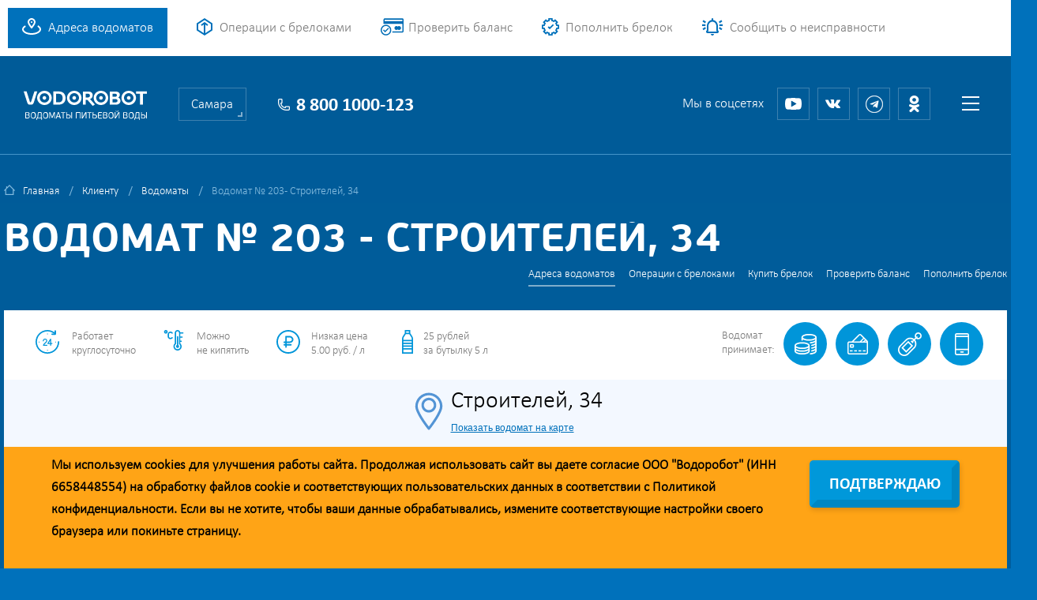

--- FILE ---
content_type: text/html; charset=utf-8
request_url: https://www.vodorobot.ru/samara/vodomat_1065.html
body_size: 16747
content:
<!DOCTYPE html>
<html lang="RU">
<head>
<meta charset="utf-8"/>
<meta http-equiv="X-UA-Compatible" content="IE=edge" />
<meta http-equiv="Content-Type" content="text/html;charset=utf-8" />
<meta http-equiv="Content-Language" content="ru-RU" />
<!--[if lt IE 9]><script src="https://cdnjs.cloudflare.com/ajax/libs/html5shiv/3.7.3/html5shiv.min.js"></script><![endif]-->
<title>Водомат №203 - Строителей, 34. Продажа чистой, питьевой воды для домов ул. Строителей 28, 30, 33, 34, 36; ул. Республиканская д. 52. | Водоробот Самара</title>
<meta name="description" content="Чистая, питьевая вода в домах: ул. Строителей 28, 30, 33, 34, 36; ул. Республиканская д. 52.. Водомат №203, Строителей, 34" />
<meta name="keywords" content="чистая питьевая вода ул. Строителей 28, 30, 33, 34, 36; ул. Республиканская д. 52." />
<meta name="viewport" content="width=device-width, initial-scale=1, maximum-scale=1, user-scalable=no" />
<link href="/_css/style.css?v=64" rel="stylesheet" />
<link rel="stylesheet" href="/_owl-carousel/owl.carousel.css" />
<link rel="stylesheet" href="/_owl-carousel/owl.theme.css" />
<link type="image/png" rel="icon" href="/img/v.ico" />
    <meta name="theme-color" content="#0094FF">
    <link rel="manifest" href="/manifest.json">
    <meta name="apple-mobile-web-app-capable" content="yes">
    <meta name="apple-mobile-web-app-status-bar-style" content="default">
    <meta name="apple-mobile-web-app-title" content="Водоробот">
    <meta name="application-name" content="Водоробот">
    <link rel="apple-touch-icon" href="/i2/icons/icon-192x192.png">
    <meta name="apple-itunes-app" content="app-id=1466700836">
    <meta name="google-play-app" content="app-id=ru.byteteam.vodorobot">

<link rel="stylesheet" href="/common/magnific-popup.css" />
<script>var cityuri='samara', cityid=4, cityname='Самара',selectvodomatid=0;
    var c1 = Math.round(1+9*Math.random());
    var c2 = Math.round(1+9*Math.random());
    var ccc=c1+c2;
    var thisrandsend = Math.round(new Date().getTime());
    var _price_liter=5.00;
</script>
<script type="text/javascript">
(function (d, w, c) {
    (w[c] = w[c] || []).push(function() {
        try {
            w.yaCounter20362876 = new Ya.Metrika({id:20362876,
                    webvisor:true,
                    clickmap:true,
                    trackLinks:true,
                    accurateTrackBounce:true});
        } catch(e) { }
    });

    var n = d.getElementsByTagName("script")[0],
        s = d.createElement("script"),
        f = function () { n.parentNode.insertBefore(s, n); };
    s.type = "text/javascript";
    s.async = true;
    s.src = (d.location.protocol == "https:" ? "https:" : "http:") + "//mc.yandex.ru/metrika/watch.js";

    if (w.opera == "[object Opera]") {
        d.addEventListener("DOMContentLoaded", f, false);
    } else { f(); }
})(document, window, "yandex_metrika_callbacks");
</script>
<noscript><div><img src="//mc.yandex.ru/watch/20362876" style="position:absolute; left:-9999px;" alt="" /></div></noscript>

<script type='text/javascript'>
 (function(){ var widget_id = 'JSKLCW4jHW';
 var s = document.createElement('script'); s.type = 'text/javascript'; s.async = true; s.src = '//code.jivosite.com/script/widget/'+widget_id; var ss = document.getElementsByTagName('script')[0]; ss.parentNode.insertBefore(s, ss);})();</script>

<script type="text/javascript">
var _tmr = window._tmr || (window._tmr = []);
_tmr.push({id: "3419819", type: "pageView", start: (new Date()).getTime()});
(function (d, w, id) {
  if (d.getElementById(id)) return;
  var ts = d.createElement("script"); ts.type = "text/javascript"; ts.async = true; ts.id = id;
  ts.src = "https://top-fwz1.mail.ru/js/code.js";
  var f = function () {var s = d.getElementsByTagName("script")[0]; s.parentNode.insertBefore(ts, s);};
  if (w.opera == "[object Opera]") { d.addEventListener("DOMContentLoaded", f, false); } else { f(); }
})(document, window, "tmr-code");
</script>
<noscript><div><img src="https://top-fwz1.mail.ru/counter?id=3419819;js=na" style="position:absolute;left:-9999px;" alt="Top.Mail.Ru" /></div></noscript>

</head>  

<body class="inner-page">

<div class="overlay">
	<div class="divone"><div class="x"></div><span class="clear"></span><div id="ajaxmess"><h2>Ваше сообщение отправлено</h2></div>
	<div class="load"><img src="/i2/bx_loader.gif"></div>
        <div class="w-button"><span>Закрыть</span></div>
    </div>
    </div>


<div class="wrapper">
    
       <!-- // header // -->
	<header class="header">
        <div class="content-wrapper">
            <a href="/samara/vodomats.html" class="header-adress">Адреса водоматов</a> 
            <a href="/samara/buy_water.html" class="header-pay">Операции с брелоками</a>
            <a href="/samara/check_balance.html" class="header-blog">Проверить баланс</a>
            <a href="/samara/buy_ticket.html" class="header-how">Пополнить брелок</a>
            <a href="/samara/alert_callback.html?vodomat=1065" class="header-report">Сообщить о неисправности</a>
            <div class="header-right">
                <a href="/samara/registration.html" class="header-reg">
                    <span class="header-reg-l"></span>
                    <span class="header-reg-r">Регистрация</span>
                    <span class="clear"></span>
                </a>
                <a href="/samara/login.html" class="header-login">
                    <span class="header-log-l"></span>
                    <span class="header-log-r">Вход</span>
                    <span class="clear"></span>
                </a>
            </div>
            <div class="clear"></div>
        </div>
    </header>
    <!-- \\ header \\ -->

    <!-- // mobile-header // -->
    <div class="mobile-header">
        <div class="content-wrapper">
            <a href="/samara" class="mobile-logo"><img src="/i2/logo-new-2.svg" alt="Водоробот - водоматы питьевой воды Самара"></a>
            <a href="#" class="mobile-menu-btn"></a>
            <div class="clear"></div>
        </div>
    </div>
    <!-- \\ mobile-header \\ -->

    <main class="content">
        <div class="inner-bg gradient">
            <!-- // sub-head // -->

            <div class="sub-head">
                <div class="content-wrapper">
                    <div class="sub-head-logo">
                        <a href="/samara"><img src="/i2/logo-new-2.svg" alt="Водоробот - водоматы питьевой воды Самара"></a>
                    </div>
                    <div class="sub-head-city-a">
                        <div class="city-confirm">
                            <div class="city-confirm-a">
                                <div class="city-c"></div>
                                <div class="city-confirm-txt">Ваш город действительно Самара?</div>
                                <a vidcity="samara" href="/samara" class="city-confirm-btn">Да, все верно</a>
                                <a href="/" class="city-change">Нет, сменить город</a>
                                <div class="clear"></div>
                            </div>
                        </div>
                        <div class="choose-city">
                            <div class="choose-city-current">Самара</div>
                            <div class="choose-city-list"><ul><li><a vidcity='ekb' href='/ekb/'>Екатеринбург и область</a></li><li><a vidcity='samara' href='/samara/' class='active'>Самара</a></li><li><a vidcity='tolyatti' href='/tolyatti/'>Тольятти</a></li><li><a vidcity='ufa' href='/ufa/'>Уфа</a></li><li><a vidcity='chel' href='/chel/'>Челябинск</a></li></ul>
                            </div>
                        </div>
                        <a class="sub-head-city" href="/samara">Самара</a>
                    </div>
                    <div class="sub-head-phone">8 800 1000-123</div>
                    <div class="sub-head-menu">
                        <a href="#" class="sub-head-menu-btn"></a>
                        <div class="drop-menu">
                            <div class="drop-menu-a">
                                <a href="#" class="drop-menu-close"></a>
                                <div class='drop-menu-i'><div class='drop-menu-lbl'><a href='/samara/2clients.html'>Клиенту</a></div><ul><li><nobr><a href='/samara/vodomats.html' class='active'>Адреса водоматов</a></nobr></li><li><nobr><a href='/samara/buy_water.html'>Операции с брелоками</a></nobr></li><li><nobr><a href='/samara/buy_vodocard.html'>Купить брелок</a></nobr></li><li><nobr><a href='/samara/check_balance.html'>Проверить баланс</a></nobr></li><li><nobr><a href='/samara/buy_ticket.html'>Пополнить брелок</a></nobr></li></ul><div class='clear'></div></div>
<div class='drop-menu-i'><div class='drop-menu-lbl'><a href='/samara/vodorobot.html'>Компания</a></div><ul><li><nobr><a href='/samara/about_vodorobot.html'>О Vodorobot</a></nobr></li><li><nobr><a href='/samara/news.html'>Акции и новости</a></nobr></li><li><nobr><a href='/samara/reviews.html'>Отзывы</a></nobr></li><li><nobr><a href='/samara/sert.html'>Сертификаты</a></nobr></li><li><nobr><a href='/samara/callback.html'>Обратная связь</a></nobr></li><li><nobr><a href='/samara/contacts.html'>Контакты</a></nobr></li><li><nobr><a href='/samara/actions.html'>В шаге от дома</a></nobr></li><li><nobr><a href='/samara/press.html'>Пресса о водоробот</a></nobr></li><li><nobr><a href='/samara/vacancy.html'>Вакансии</a></nobr></li></ul><div class='clear'></div></div>
<div class='drop-menu-i'><div class='drop-menu-lbl'><a href='/samara/other.html'>Полезное</a></div><ul><li><nobr><a href='/samara/about_video.html'>Видео</a></nobr></li><li><nobr><a href='/samara/buy_info.html'>Способы оплаты</a></nobr></li><li><nobr><a href='/samara/question.html'>Вопросы и ответы</a></nobr></li><li><nobr><a href='/samara/vodomat_system.html'>Устройство водомата</a></nobr></li><li><nobr><a href='/samara/clear_water.html'>Очистка воды</a></nobr></li><li><nobr><a href='/samara/quality.html'>Качество воды</a></nobr></li><li><nobr><a href='/samara/fontan.html'>Питьевые фонтаны</a></nobr></li><li><nobr><a href='/samara/policy.html'>Политика конфиденциальности</a></nobr></li><li><nobr><a href='/samara/agreement.html'>Согласие на обработку данных</a></nobr></li><li><nobr><a href='/samara/agreement_marketing.html'>Согласие на обработку данных для маркетинга</a></nobr></li></ul><div class='clear'></div></div>                                <div class="drop-menu-i mobile-auth">
                                    <div class="drop-menu-lbl">авторизация</div>
                                    <ul>
                                        <li><a class="mreg" href="/samara/registration.html">Регистрация</a></li>
                                        <li><a class="mlogin" href="/samara/login.html">Вход</a></li>
                                    </ul>
                                    <div class="clear"></div>
                                </div>
                                <div class="clear"></div>
                            </div>
                        </div>
                    </div>
                    <div class="sub-head-social">
                        <div class="sub-head-social-lbl">Мы в соцсетях</div>
                	<a href="//www.youtube.com/channel/UCgCSjCrVKR5NoKGCFrNSZoA" target=_blank class="sub-head-social-00"></a>
                        <a href="//vk.com/vodorobots" target=_blank class="sub-head-social-01"></a>
                        <!-- a href="//www.facebook.com/vodorobot.ru" target=_blank class="sub-head-social-02"></a //-->
                        <a href="//t.me/vodorobots" target=_blank class="sub-head-social-03"></a>
                        <a href="//ok.ru/group/54418683068531" target=_blank class="sub-head-social-04"></a>
                    </div>
                    <div class="clear"></div>
                </div>
            </div>



            <!-- // page content // -->
            <div class="page-content margin">
                <div class="content-wrapper">
                    <div class="breadcrumbs">
                        <ul>
                            <li><a href="/samara">Главная</a></li>
                            <li><li><a href='/samara/2clients.html'>Клиенту</a></li><li><a href='/samara/vodomats.html'>Водоматы</a></li></li>                            <li><span>Водомат № 203 - Строителей, 34</span></li>
                        </ul>
                        <div class="clear"></div>
                    </div>

                    <div class="inner-top">
                        <h1>Водомат № 203 - Строителей, 34</h1>
                        <div class="submenu"><ul><li><nobr><a href='/samara/vodomats.html' class='active'>Адреса водоматов</a></nobr></li><li><nobr><a href='/samara/buy_water.html'>Операции с брелоками</a></nobr></li><li><nobr><a href='/samara/buy_vodocard.html'>Купить брелок</a></nobr></li><li><nobr><a href='/samara/check_balance.html'>Проверить баланс</a></nobr></li><li><nobr><a href='/samara/buy_ticket.html'>Пополнить брелок</a></nobr></li></ul><div class="clear"></div>
                        </div>
                        <div class="clear"></div>
                    </div>
                    
<div class='vodomat-head'>
    <div class='content-wrapper'>
        <div class='vodomat-head-a'>
            <div class='v-head-left'><div class='v-head-teaser-01'>Работает<br>круглосуточно</div><div class='v-head-teaser-02'>Можно<br>не кипятить</div>
                <div class='v-head-teaser-03'>Низкая цена<br>5.00 руб. / л</div>
                <div class='v-head-teaser-04'>25 рублей<br>за бутылку 5 л</div>
                
                <div class='clear'></div>
            </div>
            <div class='v-head-right'>
                <div class='v-head-right-lbl mobile-show'>Водомат <br>принимает:</div>
                <div class='v-head-pay'><div class='v-head-pay-mobile' title='Оплата мобильным телефоном'></div></div>
                <div class='v-head-pay'><div class='v-head-pay-keychain' title='К оплате принимается Водокарта'></div></div>
                <div class='v-head-pay'><div class='v-head-pay-card' title='К оплате принимаются банковские карты'></div></div>
                <div class='v-head-pay'><div class='v-head-pay-coins' title='К оплате принимаются монеты 1, 2, 5, 10 рублей'></div></div>
                <div class='v-head-right-lbl mobile-hide'>Водомат <br>принимает:</div>
                <div class='clear'></div>
            </div>
            <div class='clear'></div>
        </div>
    </div>

    <div class='address-color'>
        <div class='vodomat-address'>

            <div class='left-address-icon'>
            </div>

            <div class='address-text'>
                <div class='address-title'>
                    <h2>Строителей, 34</h2>
                </div>
                <div class='yandex-link'>
                    <a href='https://yandex.ru/maps/?pt=50.274700,53.236390&z=18&l=map&text=Водоробот'>Показать водомат на карте</a>
                </div>
            </div>

        </div>
    </div>

    
</div>
<script src='https://api-maps.yandex.ru/2.1/?lang=ru_RU' type='text/javascript'></script>
<script>
    crd = '53.236390, 50.274700';
    if (!!crd == '') {
    } else {
        crda = crd.split(',');
    }
    coordplacemark_rp = [];
    dataplacemark_rp = [];
    coordplacemark = [[53.146596,50.061018],[53.106271,50.083143],[53.156467,50.076118],[53.103335,50.031292],[53.150404,50.075229],[53.144719,50.046742],[53.145301,50.041559],[53.309584,50.28778],[53.305696,50.286639],[53.300676,50.278402],[53.298914,50.280690],[53.394144,50.174520],[53.195646,50.114668],[53.193508,50.114601],[53.196865,50.121346],[53.194669,50.140826],[53.196711,50.133791],[53.199221,50.150999],[53.200888,50.140017],[53.201498,50.146472],[53.194234,50.121680],[53.206407,50.121046],[53.199907,50.122274],[53.192947,50.111871],[53.196347,50.109850],[53.203115,50.122054],[53.196737,50.142962],[53.188449,50.189679],[53.199204,50.184359],[53.194316,50.136960],[53.188149,50.14297],[53.194176,50.18402],[53.199113,50.167943],[53.199853,50.173616],[53.193295,50.142243],[53.200584,50.154909],[53.198618,50.156294],[53.186555,50.118043],[53.186876,50.135260],[53.190084,50.133781],[53.195748,50.168292],[53.195829,50.171951],[53.190472,50.117423],[53.187513,50.183438],[53.187973,50.139693],[53.198939,50.179154],[53.195422,50.177911],[53.193912,50.177286],[53.187936,50.122737],[53.189711,50.148199],[53.191561,50.149287],[53.189893,50.137424],[53.244088,50.184824],[53.244431,50.18767],[53.243810,50.178481],[53.203151,50.18853],[53.229942,50.183683],[53.204419,50.134968],[53.218812,50.169431],[53.210185,50.181919],[53.225611,50.190552],[53.221718,50.198513],[53.21398,50.164961],[53.216636,50.170949],[53.217306,50.192158],[53.211159,50.145948],[53.207971,50.139512],[53.209287,50.139953],[53.206942,50.132193],[53.217529,50.165918],[53.214201,50.172077],[53.213609,50.14709],[53.201237,50.133061],[53.208973,50.126840],[53.208301,50.167651],[53.223066,50.191976],[53.217018,50.151032],[53.210647,50.135041],[53.210084,50.136222],[53.213449,50.134166],[53.207628,50.139616],[53.211156,50.160741],[53.210183,50.161969],[53.203519,50.183124],[53.210012,50.166929],[53.216082,50.163084],[53.221185,50.193229],[53.215126,50.160077],[53.238706,50.179245],[53.241815,50.186865],[53.254586,50.201908],[53.222724,50.194342],[53.223531,50.194260],[53.207198,50.188131],[53.208574,50.127601],[53.239346,50.190814],[53.246746,50.190026],[53.245550,50.190429],[53.250655,50.209050],[53.255935,50.221138],[53.219496,50.245237],[53.243595,50.219859],[53.23944,50.221436],[53.242750,50.219331],[53.199152,50.248395],[53.260681,50.220556],[53.261510,50.221868],[53.263797,50.221933],[53.266385,50.215565],[53.258587,50.227066],[53.256697,50.227934],[53.248785,50.212707],[53.264373,50.215882],[53.265803,50.216740],[53.266511,50.222744],[53.261199,50.218431],[53.263344,50.214329],[53.234209,50.229578],[53.240291,50.234698],[53.254618,50.218174],[53.255708,50.218584],[53.227151,50.248987],[53.220293,50.233576],[53.217994,50.233561],[53.239342,50.207434],[53.244323,50.215504],[53.257542,50.230096],[53.219731,50.222549],[53.220125,50.220487],[53.231435,50.222764],[53.239966,50.213293],[53.216116,50.244879],[53.232792,50.225773],[53.237932,50.219580],[53.240151,50.215170],[53.244270,50.209753],[53.249988,50.203490],[53.228757,50.230311],[53.216778,50.240941],[53.24094,50.196913],[53.253400,50.207165],[53.243735,50.202768],[53.253283,50.210862],[53.256341,50.213553],[53.261470,50.227877],[53.244857,50.194060],[53.255113,50.205900],[53.257575,50.207239],[53.220743,50.220668],[53.218052,50.227802],[53.237736,50.223568],[53.235417,50.223709],[53.23371,50.21311],[53.235826,50.216382],[53.269338,50.219258],[53.218147,50.270399],[53.263866,50.229470],[53.216310,50.261514],[53.219761,50.269116],[53.244531,50.195644],[53.217106,50.230000],[53.251181,50.259125],[53.275642,50.255212],[53.276898,50.264549],[53.234632,50.27863],[53.235977,50.280819],[53.250127,50.237926],[53.252868,50.231188],[53.257254,50.225363],[53.28878,50.221427],[53.231068,50.266860],[53.232724,50.270521],[53.234389,50.272724],[53.210063,50.278324],[53.208581,50.278464],[53.208470,50.280781],[53.237515,50.237240],[53.243912,50.245819],[53.244613,50.248537],[53.243503,50.257437],[53.246044,50.255227],[53.245021,50.259997],[53.248404,50.259265],[53.247413,50.265305],[53.229678,50.253518],[53.242391,50.235115],[53.246726,50.232339],[53.250844,50.229466],[53.25018,50.226563],[53.250994,50.226466],[53.226304,50.297796],[53.223895,50.270789],[53.235197,50.248091],[53.236577,50.245029],[53.234557,50.252863],[53.236526,50.253515],[53.238895,50.276233],[53.226284,50.269138],[53.226562,50.272119],[53.232725,50.259572],[53.230043,50.247278],[53.230816,50.250472],[53.248389,50.235987],[53.250558,50.243560],[53.247507,50.247662],[53.248623,50.255681],[53.252797,50.262294],[53.236390,50.274700],[53.245449,50.247601],[53.247323,50.251883],[53.253939,50.241569],[53.252480,50.248811],[53.256395,50.239962],[53.266296,50.231883],[53.256961,50.235848],[53.259082,50.240109],[53.262884,50.233748],[53.265671,50.228686],[53.233871,50.294402],[53.231706,50.293056],[53.225522,50.264765],[53.219776,50.272735],[53.228514,50.261435],[53.206731,50.229047],[53.199104,50.218681],[53.210584,50.190336],[53.186174,50.192626],[53.212291,50.194328],[53.211806,50.211080],[53.211452,50.216562],[53.194932,50.206788],[53.192929,50.210001],[53.191336,50.210635],[53.193675,50.198487],[53.185315,50.200397],[53.200786,50.206428],[53.208696,50.223755],[53.20965,50.223878],[53.200879,50.22387],[53.207478,50.215409],[53.207615,50.218151],[53.207038,50.223882],[53.206629,50.206092],[53.202464,50.222189],[53.209260,50.221097],[53.212879,50.201101],[53.196880,50.206395],[53.196727,50.198477],[53.194532,50.210882],[53.204092,50.231886],[53.208624,50.214315],[53.213832,50.210360],[53.215112,50.213973],[53.196204,50.217316],[53.228052,50.206435],[53.227411,50.206264],[53.188177,50.216834],[53.091802,49.992458],[53.089770,49.962857],[53.095755,49.969569],[53.101297,49.977807],[53.097993,49.980108],[53.108651,49.955314],[53.090742,49.973728],[53.10653,49.949926],[53.082930,49.955665],[53.099620,49.957224],[53.097183,49.966906],[53.091234,49.986601],[53.097653,49.970018],[53.093846,49.981885],[53.095544,49.984302],[53.088519,49.972614],[53.100348,50.173338],[53.113564,50.146328],[53.305298,50.329014]];
    dataplacemark = [[71,'Белорусская, 20Б',460],[219,'Егорова, 8',1090],[504,'Казачья, 34',790],[213,'Липяговская, 8А',1084],[144,'Осетинская, 10',784],[220,'Флотская, 17',1091],[151,'Флотская, 8',788],[261,'1 Квартал, 33',1966],[237,'1 квартал, 54',1278],[60,'16 Квартал, 16а',448],[39,'5 Квартал, 8',377],[158,'Батайская, 12',1556],[103,'Братьев Коростелевых, 152',638],[13,'Братьев Коростелевых, 81',289],[85,'Буянова, 100',550],[97,'Владимирская, 46',594],[48,'Владимирская, 7',433],[108,'Карла Маркса, 28',673],[16,'Коммунистическая, 22',295],[123,'Московская, 6',725],[17,'Никитинская, 77',297],[262,'Полевая, 9',1967],[133,'Пушкина, 195',751],[118,'Рабочая, 43',2173],[502,'Садовая, 176',1453],[107,'Садовая, 278',661],[15,'Чернореченская, 53 а',296],[63,'Авроры, 68',452],[153,'Байкальский переулок, 12',833],[14,'Владимирская, 23',291],[75,'Владимирская, 43а',479],[165,'Волгина, 119а',866],[194,'Гагарина, 23',998],[162,'Гагарина, 35',1610],[100,'Карла Маркса, 31',598],[95,'Киевская, 10а',576],[19,'Киевская, 12',300],[508,'Льва Толстого, 135',1314],[201,'Мечникова, 3',1063],[111,'Мечникова, 50а',692],[68,'Мориса Тореза, 13б',457],[199,'Мяги, 17',1004],[120,'Никитинская, 30',1896],[233,'Партизанская, 140',1255],[11,'Пятигорская, 10',290],[136,'Революционная, 126',753],[252,'Революционная, 141',1861],[64,'Революционная, 149',453],[170,'Спортивная, 5',2163],[230,'Тухачевского, 40а',1178],[20,'Тухачевского, 52',299],[12,'Урицкого, 30',288],[62,'5-я просека, 100а',451],[102,'5-я просека, 101а',635],[181,'5-я просека, 137',1840],[79,'Авроры, 122',523],[208,'Академика Павлова, 80',1070],[69,'Больничная, 20',458],[148,'Врубеля, 17',787],[67,'Гаражная, 18',456],[127,'Гастелло, 35',742],[21,'Гастелло, 45 в',307],[115,'Ерошевского, 70',710],[145,'Калужская, 11',785],[149,'Карла Маркса, 196',1221],[214,'Ленина проспект, 17',1085],[271,'Ленина проспект, 3, п 13',2186],[257,'Ленина проспект, 3, п 26',1860],[86,'Ленина проспект, 8',553],[143,'Лукачева, 10',782],[150,'Лукачева, 42',1895],[92,'Луначарского, 3',568],[191,'Мичурина, 48',995],[196,'Молодогвардейская, 225',1000],[116,'Московское шоссе, 20В',711],[104,'Московское шоссе, 47',645],[94,'Ново-Садовая, 151',575],[80,'Ново-Садовая, 22',524],[26,'Ново-Садовая, 23',310],[190,'Ново-Садовая, 30',981],[70,'Осипенко, 34',459],[161,'Панова, 44',864],[124,'Панова, 50',726],[42,'Печерская, 29',387],[163,'Подшипниковая, 18',868],[174,'Революционная, 7',1235],[105,'Санфировой, 99',646],[25,'Скляренко, 17 в',309],[180,'Советской армии, 240б',1468],[204,'Солнечная, 20',1574],[254,'Солнечная, 36',1456],[184,'Стара-Загора, 21',975],[169,'Стара-Загора, 48',885],[41,'Съездовская, 8е',384],[47,'Циолковского, 1А',397],[28,'22 Партсъезда, 227б',313],[93,'6-я просека, 141',574],[227,'6-я просека, 151',1207],[206,'Аминева, 29а',1589],[7,'Бубнова, 10а',247],[76,'Вольская, 83',484],[22,'Воронежская, 137 б',304],[130,'Воронежская, 198А',744],[200,'Воронежская, 244',1005],[207,'Вятская, 18',1069],[29,'Георгия Димитрова, 112 в',314],[155,'Георгия Димитрова, 112 к2',2003],[160,'Георгия Димитрова, 117',1361],[268,'Георгия Димитрова, 131 ст.1',2174],[56,'Георгия Димитрова, 89а',442],[235,'Георгия Димитрова, 90а',1257],[5,'Губанова, 12а',245],[2,'Демократическая, 12а',211],[4,'Демократическая, 20а',244],[33,'Демократическая, 33б',317],[82,'Демократическая, 5',526],[267,'Демократическая, 6 к1',2128],[186,'Карла Маркса, 318',977],[185,'Кирова проспект, 180',976],[90,'Кирова проспект, 320',558],[255,'Кирова проспект, 322',1457],[36,'Краснодонская, 68',366],[96,'Матросова, 49/42',593],[46,'Матросова, 76а',1196],[54,'Московское шоссе, 121б',438],[24,'Московское шоссе, 153б',306],[37,'Московское шоссе, 298 а',367],[129,'Нагорная, 11',743],[270,'Нагорная, 6',2176],[35,'Ново-Вокзальная, 110а',321],[256,'Ново-Вокзальная, 144б',1454],[246,'Ново-Вокзальная, 15',1326],[27,'Ново-Вокзальная, 155б',312],[66,'Ново-Вокзальная, 193',455],[211,'Ново-Вокзальная, 203Б',1082],[188,'Ново-Вокзальная, 247',979],[51,'Ново-Вокзальная, 271а',435],[187,'Ново-Вокзальная, 61',978],[109,'Ново-Вокзальный тупик, 21а',674],[122,'Ново-Садовая, 220а',724],[238,'Ново-Садовая, 234',1279],[53,'Ново-Садовая, 317',437],[72,'Ново-Садовая, 353а',465],[131,'Ново-Садовая, 375А',739],[159,'Силина, 2',1334],[212,'Солнечная, 21а',1083],[501,'Солнечная, 43а',1450],[61,'Солнечная, 47',450],[87,'Средне-Садовая, 64',555],[236,'Средне-Садовая, 67',1469],[243,'Стара-Загора, 100а',1298],[217,'Стара-Загора, 139А',1088],[77,'Стара-Загора, 80а',497],[78,'Стара-Загора, 90в',522],[241,'Ташкентская, 248',1296],[101,'Теннисная, 10а',615],[3,'Тополей, 9а',212],[263,'Физкультурная, 105 К5',1975],[154,'Физкультурная, 125',834],[40,'Шверника, 9',383],[175,'Юных Пионеров, 57',901],[210,'Алма-Атинская, 114',1072],[500,'Волжское шоссе, 106',728],[73,'Волжское шоссе, 123',466],[112,'Гвардейская, 14',704],[164,'Гвардейская, 17',865],[6,'Георгия Димитрова, 18а',246],[250,'Георгия Димитрова, 70',1588],[1,'Георгия Димитрова, 98а',243],[178,'Демократическая, 172',931],[59,'Енисейская, 37',447],[113,'Енисейская, 43',705],[259,'Енисейская, 47 а',1950],[192,'Железной дивизии, 5',996],[240,'Заводское шоссе, 44',1281],[245,'Заводское шоссе, 57 б',1488],[125,'Карла Маркса, 360а',727],[152,'Карла Маркса, 436б',2171],[45,'Карла Маркса, 438а',394],[30,'Карла Маркса, 461 а',315],[141,'Карла Маркса, 464',780],[142,'Карла Маркса, 467',781],[81,'Карла Маркса, 478а',525],[74,'Карла Маркса, 487Б',472],[171,'Каховская, 73к1',1262],[205,'Кирова проспект, 275',1067],[209,'Кирова проспект, 309',1071],[34,'Кирова проспект, 327а',320],[140,'Кирова проспект, 389А',779],[193,'Кирова проспект, 395',997],[137,'Литвинова, 320',1237],[32,'Металлистов, 17в',318],[88,'Минская, 33',556],[146,'Минская, 65',1429],[44,'Нагорная, 136а',392],[89,'Нагорная, 138',557],[58,'Республиканская, 60',446],[229,'Свободы, 149',1177],[55,'Советская, 9а',441],[57,'Ставропольская, 171',444],[38,'Ставропольская, 196',370],[247,'Ставропольская, 200',1327],[195,'Стара-Загора, 140',1342],[198,'Стара-Загора, 182а',1003],[138,'Стара-Загора, 257а',767],[242,'Стара-Загора, 277',1297],[258,'Стара-Загора, 301 а',1931],[203,'Строителей, 34',1065],[139,'Ташкентская, 102',776],[253,'Ташкентская, 107',1455],[114,'Ташкентская, 138Б',706],[10,'Ташкентская, 147а',250],[234,'Ташкентская, 166а',1256],[98,'Ташкентская, 173',595],[507,'Ташкентская, 186а',1282],[84,'Ташкентская, 196',549],[8,'Ташкентская, 210а',248],[9,'Ташкентская, 220а',249],[91,'Товарная, 17',567],[167,'Товарная, 7',791],[135,'Юбилейная, 34',754],[249,'Юбилейная, 5',1329],[251,'Юбилейная, 53',1560],[183,'2-ой Безымянный переулок, 1',968],[231,'9 мая проезд, 14',1223],[106,'Авроры, 201 а',660],[52,'Авроры, 59',436],[232,'Антонова-Овсеенко, 10',1222],[117,'Антонова-Овсеенко, 59б',712],[18,'Антонова-Овсеенко, 61',298],[197,'Аэродромная, 100',1001],[50,'Аэродромная, 126',434],[215,'Аэродромная, 127А',1086],[43,'Аэродромная, 66',389],[173,'Балаковская, 20',899],[244,'Гагарина, 119',1299],[65,'Георгия Ратнера, 8б',454],[179,'Георгия Ратнера, 9б',935],[172,'Днепровская, 5',898],[223,'Дыбенко, 114',1133],[224,'Дыбенко, 114',1134],[147,'Дыбенко, 122',1346],[99,'Дыбенко, 36а',597],[31,'Запорожская, 11 а',319],[239,'Запорожская, 39б',1280],[216,'Карбышева, 64',1087],[265,'Мориса Тореза, 137',2104],[248,'Мориса Тореза, 99',1328],[182,'Перекопская, 1',967],[110,'Победы, 7а к2',691],[166,'Советской армии, 107',1712],[23,'Советской армии, 124а',305],[83,'Советской Армии, 127',527],[189,'Советской армии, 17',980],[269,'Стара-Загора, 41',2175],[128,'Стара-Загора, 43',741],[49,'Южный проезд, 180а',432],[222,'Ворошилова, 18',1431],[121,'Дзержинского, 14',723],[228,'Дзержинского, 29',1176],[177,'Дзержинского, 49в',1218],[221,'Дзержинского, 54',1131],[218,'Егорова, 12',1089],[156,'Киевская, 88а',1534],[134,'Льва Толстого, 21',752],[176,'Миронова, 37 в',1437],[266,'Пирогова, 16',2109],[119,'пр-кт Победы, 22а',714],[126,'пр-кт Победы, 37',740],[226,'Проспект Победы, 7',1174],[157,'Свердлова, 11а',1544],[225,'Свердлова, 1а',1135],[260,'Свердлова, 24',1956],[503,'Губернаторская, 65',1611],[505,'Николаевский проспект, 40',1121],[506,'Анетты Басс, 4, ст.5',1713]];

    var w;

    var myMap, myPlacemark;
    ymaps.ready(init);
    function init() {
        myMap = new ymaps.Map('map', {
            center: [53.236390, 50.274700],
            zoom: 17
        })

        myPlacemark = new ymaps.Placemark([53.236390, 50.274700],
            {
                hintContent: 'Водомат № 203',
                balloonContent: 'Водомат № 203, Строителей, 34'
            },
            {
                iconLayout: 'default#image',
                iconImageHref: '/img/vodomark.png',
                iconImageSize: [37, 51],
                iconImageOffset: [0, 0]
            }
        );
        myMap.geoObjects.add(myPlacemark);
        searchControl = new ymaps.control.SearchControl({
            options: {
                provider: 'yandex#map',
                boundedBy: [[56.913862, 60.483464], [56.761813, 60.749196]],
                strictBounds: 0
            }
        });

        myMap.controls.add(searchControl);
        myMap.controls.remove('mapTools').remove('searchControl');
        initPlacemark = 1;
    };

</script>
<div class='vodomat-body'>
    <div class='content-wrapper'>
        <div class='vodomat-content-a'>
            <div class='vodomat-content-b'>
        <div class='best-time-head'>
            <div class='best-time-lbl'>Лучшее время для посещений</div>
            <div class='best-time-story'>
                <span class='best-time-story-a'>Сильная загрузка</span>
                <span class='best-time-story-b'>Средняя загрузка</span>
                <span class='best-time-story-c'>Слабая загрузка</span>
            </div>
            <div class='clear'></div>
        </div>
        <div class='best-time-map'>
            <div class='best-time-map-inner'>
                <div class='bt-i low'>
        <div class='bth'>
        <div class='bt-w' style='height:24px'></div>
        <div class='bt-icon' style='height:62px'></div>
        </div>
        <div class='bt-devider'></div><div class='bt-time'>0:00</div></div><div class='bt-i low'>
        <div class='bth'>
        <div class='bt-w' style='height:28px'></div>
        <div class='bt-icon' style='height:58px'></div>
        </div>
        <div class='bt-devider'></div><div class='bt-time'>1:00</div></div><div class='bt-i low'>
        <div class='bth'>
        <div class='bt-w' style='height:29px'></div>
        <div class='bt-icon' style='height:57px'></div>
        </div>
        <div class='bt-devider'></div><div class='bt-time'>2:00</div></div><div class='bt-i low'>
        <div class='bth'>
        <div class='bt-w' style='height:29px'></div>
        <div class='bt-icon' style='height:57px'></div>
        </div>
        <div class='bt-devider'></div><div class='bt-time'>3:00</div></div><div class='bt-i low'>
        <div class='bth'>
        <div class='bt-w' style='height:30px'></div>
        <div class='bt-icon' style='height:56px'></div>
        </div>
        <div class='bt-devider'></div><div class='bt-time'>4:00</div></div><div class='bt-i low'>
        <div class='bth'>
        <div class='bt-w' style='height:30px'></div>
        <div class='bt-icon' style='height:56px'></div>
        </div>
        <div class='bt-devider'></div><div class='bt-time'>5:00</div></div><div class='bt-i low'>
        <div class='bth'>
        <div class='bt-w' style='height:30px'></div>
        <div class='bt-icon' style='height:56px'></div>
        </div>
        <div class='bt-devider'></div><div class='bt-time'>6:00</div></div><div class='bt-i low'>
        <div class='bth'>
        <div class='bt-w' style='height:28px'></div>
        <div class='bt-icon' style='height:58px'></div>
        </div>
        <div class='bt-devider'></div><div class='bt-time'>7:00</div></div><div class='bt-i low'>
        <div class='bth'>
        <div class='bt-w' style='height:20px'></div>
        <div class='bt-icon' style='height:66px'></div>
        </div>
        <div class='bt-devider'></div><div class='bt-time'>8:00</div></div><div class='bt-i middle'>
        <div class='bth'>
        <div class='bt-w' style='height:18px'></div>
        <div class='bt-icon' style='height:68px'></div>
        </div>
        <div class='bt-devider'></div><div class='bt-time'>9:00</div></div><div class='bt-i middle'>
        <div class='bth'>
        <div class='bt-w' style='height:19px'></div>
        <div class='bt-icon' style='height:67px'></div>
        </div>
        <div class='bt-devider'></div><div class='bt-time'>10:00</div></div><div class='bt-i low'>
        <div class='bth'>
        <div class='bt-w' style='height:20px'></div>
        <div class='bt-icon' style='height:66px'></div>
        </div>
        <div class='bt-devider'></div><div class='bt-time'>11:00</div></div><div class='bt-i hight'>
        <div class='bth'>
        <div class='bt-w' style='height:7px'></div>
        <div class='bt-icon' style='height:79px'></div>
        </div>
        <div class='bt-devider'></div><div class='bt-time'>12:00</div></div><div class='bt-i hight'>
        <div class='bth'>
        <div class='bt-w' style='height:4px'></div>
        <div class='bt-icon' style='height:82px'></div>
        </div>
        <div class='bt-devider'></div><div class='bt-time'>13:00</div></div><div class='bt-i hight'>
        <div class='bth'>
        <div class='bt-w' style='height:6px'></div>
        <div class='bt-icon' style='height:80px'></div>
        </div>
        <div class='bt-devider'></div><div class='bt-time'>14:00</div></div><div class='bt-i middle'>
        <div class='bth'>
        <div class='bt-w' style='height:17px'></div>
        <div class='bt-icon' style='height:69px'></div>
        </div>
        <div class='bt-devider'></div><div class='bt-time'>15:00</div></div><div class='bt-i middle'>
        <div class='bth'>
        <div class='bt-w' style='height:13px'></div>
        <div class='bt-icon' style='height:73px'></div>
        </div>
        <div class='bt-devider'></div><div class='bt-time'>16:00</div></div><div class='bt-i middle'>
        <div class='bth'>
        <div class='bt-w' style='height:12px'></div>
        <div class='bt-icon' style='height:74px'></div>
        </div>
        <div class='bt-devider'></div><div class='bt-time'>17:00</div></div><div class='bt-i hight'>
        <div class='bth'>
        <div class='bt-w' style='height:0px'></div>
        <div class='bt-icon' style='height:86px'></div>
        </div>
        <div class='bt-devider'></div><div class='bt-time'>18:00</div></div><div class='bt-i hight'>
        <div class='bth'>
        <div class='bt-w' style='height:6px'></div>
        <div class='bt-icon' style='height:80px'></div>
        </div>
        <div class='bt-devider'></div><div class='bt-time'>19:00</div></div><div class='bt-i hight'>
        <div class='bth'>
        <div class='bt-w' style='height:4px'></div>
        <div class='bt-icon' style='height:82px'></div>
        </div>
        <div class='bt-devider'></div><div class='bt-time'>20:00</div></div><div class='bt-i middle'>
        <div class='bth'>
        <div class='bt-w' style='height:13px'></div>
        <div class='bt-icon' style='height:73px'></div>
        </div>
        <div class='bt-devider'></div><div class='bt-time'>21:00</div></div><div class='bt-i middle'>
        <div class='bth'>
        <div class='bt-w' style='height:18px'></div>
        <div class='bt-icon' style='height:68px'></div>
        </div>
        <div class='bt-devider'></div><div class='bt-time'>22:00</div></div><div class='bt-i low'>
        <div class='bth'>
        <div class='bt-w' style='height:20px'></div>
        <div class='bt-icon' style='height:66px'></div>
        </div>
        <div class='bt-devider'></div><div class='bt-time'>23:00</div></div>
                <div class='clear'></div>
            </div>
        </div>
    </div>
            <div class='overview-vodomat-grid overview-vodomat-auto-fit'>
                <div class='date-informer'>
                    <div class='calendar'></div>
                    <div class='label-and-date'>
                        <div class='date-label'>Дата открытия:</div>
                        <h3>2021-09-27</h3v>
                    </div>
                    <div class='calendar'></div>
    <div class='label-and-date'>
        <div class='date-label'>Дата технического обслуживания:</div>
        <h3>2025-11-26 19:45</h3>
    </div>
                </div>
                <div class='nearest-informer'>
                    <div class='list-label'>Ближайшие водоматы</div>
                    <div class='open-date-txt' id='minvodomats'></div>
                </div>
                <div class='building-informer'>
                    <div class='list-label'>Дома в шаге от водомата</div>
                    <ul class='marked'><li>ул. Строителей 28, 30, 33, 34, 36;</li><li> ул. Республиканская д. 52.;</li></ul>
                </div>
            </div>

            <div class='clear'></div>

            <!-- // page-gallery // -->
            <div class='gallery-background'>
                <div class='page-gallery'>
                    <div class='page-gallery-a'>
                        <h3>Фото водомата</h3>
                        <div class='page-gall owl-carousel owl-theme'>
                            <a href='//www.vodorobot.ru/photos/B666AD9B55BE11EC8228D89D6717A635.jpg' class='page-gall-i'><span class='page-gall-over'></span><img src='//www.vodorobot.ru/photos/small200/B666AD9B55BE11EC8228D89D6717A635.jpg' alt='Водомат №203 - Строителей 34'></a><a href='//www.vodorobot.ru/photos/C375CC2255BE11EC8228D89D6717A635.jpg' class='page-gall-i'><span class='page-gall-over'></span><img src='//www.vodorobot.ru/photos/small200/C375CC2255BE11EC8228D89D6717A635.jpg' alt='Водомат №203 - Строителей 34'></a><a href='//www.vodorobot.ru/photos/D23A4B8955BE11EC8228D89D6717A635.jpg' class='page-gall-i'><span class='page-gall-over'></span><img src='//www.vodorobot.ru/photos/small200/D23A4B8955BE11EC8228D89D6717A635.jpg' alt='Водомат №203 - Строителей 34'></a>
                        </div>
                    </div>
                </div>
            </div>
            <!-- \ page-gallery \ -->

            <div class='vodomat-content-b'>
                <div class='hype-title'>
                    <h3>Преимущества водомата «Водоробот»</h3>
                </div>

                <div class='grid-hype'>
                    <div>
                        <div class='sub-grid-hype'>
                            <div class='hype-card'>
                                <div class='transparent-circle'>
                                    <img src='/i2/filter.svg'>
                                </div>
                                <div class='hype-card-text'>
                                    <h3 class='hype-label'>Профессиональная технология очистки воды</h3>
                                    <p class='hype-content'>Мембраны обратного осмоса высокой производительности пр-ва USA, картриджи и УФ-лампа пр-ва Канада</p>
                                </div>
                            </div>
                            <div class='hype-card'>
                                <div class='transparent-circle'>
                                    <img src='/i2/water-drop.svg'>
                                </div>
                                <div class='hype-card-text'>
                                    <h3 class='hype-label'>Регулярный контроль качества воды</h3>
                                    <p class='hype-content'>Собственная телеметрическая система и лабораторные анализы</p>
                                </div>
                            </div>
                        </div>
                    </div>
                    <div>
                        <div class='sub-grid-hype'>
                            <div class='hype-card'>
                                <div class='transparent-circle'>
                                    <img src='/i2/phone-call.svg'>
                                </div>
                                <div class='hype-card-text'>
                                    <h3 class='hype-label'>Открытая большая компания</h3>
                                    <p class='hype-content'>Собственная техническая и диспетчерская службы работают без выходных</p>
                                </div>
                            </div>
                            <div class='hype-card'>
                                <div class='transparent-circle'>
                                    <img src='/i2/secure-shield.svg'>
                                </div>
                                <div class='hype-card-text'>
                                    <h3 class='hype-label'>Единственные в России работаем без накопительных баков</h3>
                                    <p class='hype-content'>Вода свежая, фильтруется в момент нажатия на кнопку СТАРТ. Гарантия микробиологической чистоты</p>
                                </div>
                            </div>
                        </div>
                    </div>
                </div>
            </div>

            <div class='vodomat-content-b'>
                <div class='analize-lbl'>Протоколы анализов воды</div>
                <div class='analize-row'>
                    <!-- // -->
                    <a href='//www.vodorobot.ru/sert/FE4659E3CC6611F0B1E2D89D6717A635.jpg' class='analize-i' target=_blank><div class='analize-i-link'><span>Анализ воды</span></div>
                        <div class='analize-adress'>Строителей 34</div>
                        <div class='analize-date'>28/11/2025</div>
                    </a><a href='//www.vodorobot.ru/sert/983189A3B96411F0B1E2D89D6717A635.jpg' class='analize-i' target=_blank><div class='analize-i-link'><span>Анализ воды</span></div>
                        <div class='analize-adress'>Строителей 34</div>
                        <div class='analize-date'>04/11/2025</div>
                    </a><a href='//www.vodorobot.ru/sert/2AC6C95E95FF11F0B1E2D89D6717A635.jpg' class='analize-i' target=_blank><div class='analize-i-link'><span>Анализ воды</span></div>
                        <div class='analize-adress'>Строителей 34</div>
                        <div class='analize-date'>20/09/2025</div>
                    </a><a href='//www.vodorobot.ru/sert/E9C3638E88FC11F0B1E2D89D6717A635.jpg' class='analize-i' target=_blank><div class='analize-i-link'><span>Анализ воды</span></div>
                        <div class='analize-adress'>Строителей 34</div>
                        <div class='analize-date'>03/09/2025</div>
                    </a><a href='//www.vodorobot.ru/sert/E54DE67E6ACA11F0B1E2D89D6717A635.jpg' class='analize-i' target=_blank><div class='analize-i-link'><span>Анализ воды</span></div>
                        <div class='analize-adress'>Строителей 34</div>
                        <div class='analize-date'>27/07/2025</div>
                    </a><a href='//www.vodorobot.ru/sert/93A81BB2495911F08EE8D89D6717A635.jpg' class='analize-i' target=_blank><div class='analize-i-link'><span>Анализ воды</span></div>
                        <div class='analize-adress'>Строителей 34</div>
                        <div class='analize-date'>14/06/2025</div>
                    </a><a href='//www.vodorobot.ru/sert/8EBD8F43342211F08EE8D89D6717A635.jpg' class='analize-i' target=_blank><div class='analize-i-link'><span>Анализ воды</span></div>
                        <div class='analize-adress'>Строителей 34</div>
                        <div class='analize-date'>18/05/2025</div>
                    </a><a href='//www.vodorobot.ru/sert/78976BD914B211F08EE8D89D6717A635.jpg' class='analize-i' target=_blank><div class='analize-i-link'><span>Анализ воды</span></div>
                        <div class='analize-adress'>Строителей 34</div>
                        <div class='analize-date'>08/04/2025</div>
                    </a><a href='//www.vodorobot.ru/sert/AAB31629FCCC11EF8EE8D89D6717A635.jpg' class='analize-i' target=_blank><div class='analize-i-link'><span>Анализ воды</span></div>
                        <div class='analize-adress'>Строителей 34</div>
                        <div class='analize-date'>09/03/2025</div>
                    </a><a href='//www.vodorobot.ru/sert/55A1D87CDDA011EF8EE8D89D6717A635.jpg' class='analize-i' target=_blank><div class='analize-i-link'><span>Анализ воды</span></div>
                        <div class='analize-adress'>Строителей 34</div>
                        <div class='analize-date'>28/01/2025</div>
                    </a><a href='//www.vodorobot.ru/sert/A1AF15C3D36F11EF8EE8D89D6717A635.jpg' class='analize-i' target=_blank><div class='analize-i-link'><span>Анализ воды</span></div>
                        <div class='analize-adress'>Строителей 34</div>
                        <div class='analize-date'>15/01/2025</div>
                    </a><a href='//www.vodorobot.ru/sert/0D73780EB8AA11EF9194D89D6717A635.jpg' class='analize-i' target=_blank><div class='analize-i-link'><span>Анализ воды</span></div>
                        <div class='analize-adress'>Строителей 34</div>
                        <div class='analize-date'>12/12/2024</div>
                    </a><a href='//www.vodorobot.ru/sert/2A9F404E979511EF9194D89D6717A635.jpg' class='analize-i' target=_blank><div class='analize-i-link'><span>Анализ воды</span></div>
                        <div class='analize-adress'>Строителей 34</div>
                        <div class='analize-date'>31/10/2024</div>
                    </a><a href='//www.vodorobot.ru/sert/62FE85E787C511EF9194D89D6717A635.jpg' class='analize-i' target=_blank><div class='analize-i-link'><span>Анализ воды</span></div>
                        <div class='analize-adress'>Строителей 34</div>
                        <div class='analize-date'>11/10/2024</div>
                    </a><a href='//www.vodorobot.ru/sert/D19AD6BF7B3D11EF9194D89D6717A635.jpg' class='analize-i' target=_blank><div class='analize-i-link'><span>Анализ воды</span></div>
                        <div class='analize-adress'>Строителей 34</div>
                        <div class='analize-date'>25/09/2024</div>
                    </a><a href='//www.vodorobot.ru/sert/7E62236E4EAF11EF8228D89D6717A635.jpg' class='analize-i' target=_blank><div class='analize-i-link'><span>Анализ воды</span></div>
                        <div class='analize-adress'>Строителей 34</div>
                        <div class='analize-date'>10/07/2024</div>
                    </a><a href='//www.vodorobot.ru/sert/C833213E36FA11EF8228D89D6717A635.jpg' class='analize-i' target=_blank><div class='analize-i-link'><span>Анализ воды</span></div>
                        <div class='analize-adress'>Строителей 34</div>
                        <div class='analize-date'>13/06/2024</div>
                    </a><a href='//www.vodorobot.ru/sert/A0ACD30B1E7C11EF8228D89D6717A635.jpg' class='analize-i' target=_blank><div class='analize-i-link'><span>Анализ воды</span></div>
                        <div class='analize-adress'>Строителей 34</div>
                        <div class='analize-date'>15/05/2024</div>
                    </a><a href='//www.vodorobot.ru/sert/111AFD260C6511EF8228D89D6717A635.jpg' class='analize-i' target=_blank><div class='analize-i-link'><span>Анализ воды</span></div>
                        <div class='analize-adress'>Строителей 34</div>
                        <div class='analize-date'>16/04/2024</div>
                    </a><a href='//www.vodorobot.ru/sert/8B80293AFC0D11EE8228D89D6717A635.jpg' class='analize-i' target=_blank><div class='analize-i-link'><span>Анализ воды</span></div>
                        <div class='analize-adress'>Строителей 34</div>
                        <div class='analize-date'>20/03/2024</div>
                    </a><a href='//www.vodorobot.ru/sert/296519419D9011EE8228D89D6717A635.jpg' class='analize-i' target=_blank><div class='analize-i-link'><span>Анализ воды</span></div>
                        <div class='analize-adress'>Строителей 34</div>
                        <div class='analize-date'>01/12/2023</div>
                    </a><a href='//www.vodorobot.ru/sert/53D631E9E84411EE8228D89D6717A635.jpg' class='analize-i' target=_blank><div class='analize-i-link'><span>Анализ воды</span></div>
                        <div class='analize-adress'>Строителей 34</div>
                        <div class='analize-date'>09/11/2023</div>
                    </a><a href='//www.vodorobot.ru/sert/AC4221C9935F11EE8228D89D6717A635.jpg' class='analize-i' target=_blank><div class='analize-i-link'><span>Анализ воды</span></div>
                        <div class='analize-adress'>Строителей 34</div>
                        <div class='analize-date'>29/10/2023</div>
                    </a><a href='//www.vodorobot.ru/sert/D89F8559877411EE8228D89D6717A635.jpg' class='analize-i' target=_blank><div class='analize-i-link'><span>Анализ воды</span></div>
                        <div class='analize-adress'>Строителей 34</div>
                        <div class='analize-date'>20/09/2023</div>
                    </a><a href='//www.vodorobot.ru/sert/1F5960264FBA11EE8228D89D6717A635.jpg' class='analize-i' target=_blank><div class='analize-i-link'><span>Анализ воды</span></div>
                        <div class='analize-adress'>Строителей 34</div>
                        <div class='analize-date'>14/08/2023</div>
                    </a><a href='//www.vodorobot.ru/sert/266E09F844C511EE8228D89D6717A635.jpg' class='analize-i' target=_blank><div class='analize-i-link'><span>Анализ воды</span></div>
                        <div class='analize-adress'>Строителей 34</div>
                        <div class='analize-date'>21/07/2023</div>
                    </a><a href='//www.vodorobot.ru/sert/CA649FA83A7411EE8228D89D6717A635.jpg' class='analize-i' target=_blank><div class='analize-i-link'><span>Анализ воды</span></div>
                        <div class='analize-adress'>Строителей 34</div>
                        <div class='analize-date'>27/06/2023</div>
                    </a><a href='//www.vodorobot.ru/sert/288393C0141011EE8228D89D6717A635.jpg' class='analize-i' target=_blank><div class='analize-i-link'><span>Анализ воды</span></div>
                        <div class='analize-adress'>Строителей 34</div>
                        <div class='analize-date'>30/05/2023</div>
                    </a><a href='//www.vodorobot.ru/sert/6C99958FEB2611ED8228D89D6717A635.jpg' class='analize-i' target=_blank><div class='analize-i-link'><span>Анализ воды</span></div>
                        <div class='analize-adress'>Строителей 34</div>
                        <div class='analize-date'>18/04/2023</div>
                    </a><a href='//www.vodorobot.ru/sert/F3A167F1D1A511ED8228D89D6717A635.jpg' class='analize-i' target=_blank><div class='analize-i-link'><span>Анализ воды</span></div>
                        <div class='analize-adress'>Строителей 34</div>
                        <div class='analize-date'>20/03/2023</div>
                    </a><a href='//www.vodorobot.ru/sert/E59424B6CBF011ED8228D89D6717A635.jpg' class='analize-i' target=_blank><div class='analize-i-link'><span>Анализ воды</span></div>
                        <div class='analize-adress'>Строителей 34</div>
                        <div class='analize-date'>28/02/2023</div>
                    </a><a href='//www.vodorobot.ru/sert/8FF9DC2EAD5111ED8228D89D6717A635.jpg' class='analize-i' target=_blank><div class='analize-i-link'><span>Анализ воды</span></div>
                        <div class='analize-adress'>Строителей 34</div>
                        <div class='analize-date'>24/01/2023</div>
                    </a><a href='//www.vodorobot.ru/sert/E423E284945511ED8228D89D6717A635.jpg' class='analize-i' target=_blank><div class='analize-i-link'><span>Анализ воды</span></div>
                        <div class='analize-adress'>Строителей 34</div>
                        <div class='analize-date'>28/12/2022</div>
                    </a><a href='//www.vodorobot.ru/sert/EA10DDB1773411ED8228D89D6717A635.jpg' class='analize-i' target=_blank><div class='analize-i-link'><span>Анализ воды</span></div>
                        <div class='analize-adress'>Строителей 34</div>
                        <div class='analize-date'>25/11/2022</div>
                    </a><a href='//www.vodorobot.ru/sert/0BD5237F628311ED8228D89D6717A635.jpg' class='analize-i' target=_blank><div class='analize-i-link'><span>Анализ воды</span></div>
                        <div class='analize-adress'>Строителей 34</div>
                        <div class='analize-date'>02/11/2022</div>
                    </a><a href='//www.vodorobot.ru/sert/9B69BB235BA611ED8228D89D6717A635.jpg' class='analize-i' target=_blank><div class='analize-i-link'><span>Анализ воды</span></div>
                        <div class='analize-adress'>Строителей 34</div>
                        <div class='analize-date'>03/10/2022</div>
                    </a><a href='//www.vodorobot.ru/sert/3939DCD9384E11ED8228D89D6717A635.jpg' class='analize-i' target=_blank><div class='analize-i-link'><span>Анализ воды</span></div>
                        <div class='analize-adress'>Строителей 34</div>
                        <div class='analize-date'>19/08/2022</div>
                    </a><a href='//www.vodorobot.ru/sert/D5FD3A53258611ED8228D89D6717A635.jpg' class='analize-i' target=_blank><div class='analize-i-link'><span>Анализ воды</span></div>
                        <div class='analize-adress'>Строителей 34</div>
                        <div class='analize-date'>26/07/2022</div>
                    </a><a href='//www.vodorobot.ru/sert/D2A73353FEAB11EC8228D89D6717A635.jpg' class='analize-i' target=_blank><div class='analize-i-link'><span>Анализ воды</span></div>
                        <div class='analize-adress'>Строителей 34</div>
                        <div class='analize-date'>25/05/2022</div>
                    </a><a href='//www.vodorobot.ru/sert/3FEFF393CD3411EC8228D89D6717A635.jpg' class='analize-i' target=_blank><div class='analize-i-link'><span>Анализ воды</span></div>
                        <div class='analize-adress'>Строителей 34</div>
                        <div class='analize-date'>25/04/2022</div>
                    </a><a href='//www.vodorobot.ru/sert/3D03A634CD3411EC8228D89D6717A635.jpg' class='analize-i' target=_blank><div class='analize-i-link'><span>Анализ воды</span></div>
                        <div class='analize-adress'>Строителей 34</div>
                        <div class='analize-date'>25/04/2022</div>
                    </a><a href='//www.vodorobot.ru/sert/FEC73273CBB211EC8228D89D6717A635.jpg' class='analize-i' target=_blank><div class='analize-i-link'><span>Анализ воды</span></div>
                        <div class='analize-adress'>Строителей 34</div>
                        <div class='analize-date'>13/03/2022</div>
                    </a><a href='//www.vodorobot.ru/sert/FC066A54CBB211EC8228D89D6717A635.jpg' class='analize-i' target=_blank><div class='analize-i-link'><span>Анализ воды</span></div>
                        <div class='analize-adress'>Строителей 34</div>
                        <div class='analize-date'>13/03/2022</div>
                    </a><a href='//www.vodorobot.ru/sert/EB5DB360B97D11EC8228D89D6717A635.jpg' class='analize-i' target=_blank><div class='analize-i-link'><span>Анализ воды</span></div>
                        <div class='analize-adress'>Строителей 34</div>
                        <div class='analize-date'>25/02/2022</div>
                    </a><a href='//www.vodorobot.ru/sert/E8AA72D3B97D11EC8228D89D6717A635.jpg' class='analize-i' target=_blank><div class='analize-i-link'><span>Анализ воды</span></div>
                        <div class='analize-adress'>Строителей 34</div>
                        <div class='analize-date'>25/02/2022</div>
                    </a><a href='//www.vodorobot.ru/sert/FEBD3EB7882411EC8228D89D6717A635.jpg' class='analize-i' target=_blank><div class='analize-i-link'><span>Анализ воды</span></div>
                        <div class='analize-adress'>Строителей 34</div>
                        <div class='analize-date'>28/12/2021</div>
                    </a><a href='//www.vodorobot.ru/sert/FB4EEFD9882411EC8228D89D6717A635.jpg' class='analize-i' target=_blank><div class='analize-i-link'><span>Анализ воды</span></div>
                        <div class='analize-adress'>Строителей 34</div>
                        <div class='analize-date'>28/12/2021</div>
                    </a><a href='//www.vodorobot.ru/sert/EA3486B7657111EC8228D89D6717A635.jpg' class='analize-i' target=_blank><div class='analize-i-link'><span>Анализ воды</span></div>
                        <div class='analize-adress'>Строителей 34</div>
                        <div class='analize-date'>01/12/2021</div>
                    </a><a href='//www.vodorobot.ru/sert/E677B76F657111EC8228D89D6717A635.jpg' class='analize-i' target=_blank><div class='analize-i-link'><span>Анализ воды</span></div>
                        <div class='analize-adress'>Строителей 34</div>
                        <div class='analize-date'>01/12/2021</div>
                    </a><a href='//www.vodorobot.ru/sert/FD6C98994F4011EC8228D89D6717A635.jpg' class='analize-i' target=_blank><div class='analize-i-link'><span>Анализ воды</span></div>
                        <div class='analize-adress'>Строителей 34</div>
                        <div class='analize-date'>13/10/2021</div>
                    </a><a href='//www.vodorobot.ru/sert/F93597C64F4011EC8228D89D6717A635.jpg' class='analize-i' target=_blank><div class='analize-i-link'><span>Анализ воды</span></div>
                        <div class='analize-adress'>Строителей 34</div>
                        <div class='analize-date'>13/10/2021</div>
                    </a>
                    <!-- \ -->
                    <div class='clear'></div>
                </div>
            </div>

            <div class='vodomat-content-b' style='padding:0px !important'>

            <script type='text/javascript' src='//vk.com/js/api/openapi.js?146'></script>

<!-- VK Widget -->
<div id='vk_groups'></div>
<script type='text/javascript'>VK.Widgets.Group('vk_groups', {mode: 0,width:'auto', wide:1, no_cover:1}, 88374843);</script>



                    <div class='clear'></div>
         </div>



         <div class='try-free-color'>
             <div class='grid-mobile-app auto-fit-mobile-app'>
                 <div class='try-free-image'>
                 </div>

                 <div class='text-information'>
                     <div class='mobile-app-text'>
                         <h2 class='try-free-title'>Можно попробовать воду бесплатно и убедиться в качестве!</h2>
                         <p>Скачивайте мобильное приложение VODOROBOT, получайте бонусные литры и моментальный кэшбэк 10% на все покупки.</p>
                         <a href='https://apps.apple.com/ru/app/vodorobot/id1466700836'><img class='store-image' src='/i2/ico-app-store.svg'></a>
                         <a href='https://play.google.com/store/apps/details?id=ru.byteteam.vodorobot&hl=ru'><img class='store-image' src='/i2/ico-google-play.svg'></a>
                     </div>
                 </div>
             </div>
         </div>

         <div class='grid-feedback auto-fit-feedback'>
             <div class='formcallback feedback-form'>
                 <h2 class='feedback-title'>Возникли вопросы?</h2>
                 <p>Напишите нам, и мы постараемся вам помочь!</p>

                 <div class='personal-contact personal-contact-fit'>
                     <div>
                         <div class='user-input'>
                             <label>E-mail</label>
                             <input type='text' value='' id='mail'>
                         </div>
                     </div>
                     <div>
                         <div class='user-input'>
                             <label>Телефон</label>
                             <input type='text' value='' id='phone'>
                         </div>
                     </div>
                 </div>

                 <div class='message'>
                     <div class='user-input'>
                         <label>Сообщение</label>
                         <textarea id='text'></textarea>
                     </div>
                 </div>

                 <div class='agreement'>
                     <div>
                         <p class='policy-checkbox'>
                             <input type='checkbox' onclick='check_button();' id='agreement-checkbox'>
                         </p>
                     </div>
                     <div class='agreement-description'>
                         Даю согласие на обработку персональных данных и подтверждаю, что ознакомлен с <a href='/samara/policy.html' rel='nofollow' target='_blank'>политикой конфиденциальности</a>
                     </div>
                 </div>

                 <div class='captcha'>
                     <div class='captcha-input-sum'>
                         <span id='sums'></span>
                         <span> = </span>
                         <input type='text' value='' name='kapcha' id='kapcha' placeholder='Ваш ответ'>
                     </div>
                     <div>
                         <button class='checkout-btn buttonsend' id='captcha-button' disabled>Отправить</button>
                     </div>
                 </div>

                <script>
                    function check_button()
                    {
                        let button = document.getElementById('captcha-button');
                        if (document.getElementById('agreement-checkbox').checked)
                        {
                            button.disabled = '';
                        }
                        else
                        {
                            button.disabled = 'disabled';
                        }
                    }
                </script>

                 <input type='hidden' name='text' id='text' value='Вопросы о водомате'>
                 <input type='hidden' name='otvetus' id='otvetus' value=''>
                 <input type='hidden' name='vodomat' id='vodomat' value='1065'>
             </div>
             <div class='beautiful-girl'>
                 <div class='KDPV'>
                     <img src='/i2/beautiful-girl.png'>
                 </div>
             </div>
         </div>




        </div>
    </div>
</div>


                </div>
            </div>
            <!-- \\ page content \\ -->
        </div>
    </main><!-- .content -->


</div><!-- .wrapper -->

<!-- // footer // -->    
<footer class="footer">
    <div class="content-wrapper">
        <!-- // -->

			<div class='footer-menu'><div class='footer-menu-lbl'><a href='/samara/2clients.html'>Клиенту</a></div><ul><li><nobr><a href='/samara/vodomats.html' class='active'>Адреса водоматов</a></nobr></li><li><nobr><a href='/samara/buy_water.html'>Операции с брелоками</a></nobr></li><li><nobr><a href='/samara/buy_vodocard.html'>Купить брелок</a></nobr></li><li><nobr><a href='/samara/check_balance.html'>Проверить баланс</a></nobr></li><li><nobr><a href='/samara/buy_ticket.html'>Пополнить брелок</a></nobr></li></ul></div>
<div class='footer-menu'><div class='footer-menu-lbl'><a href='/samara/vodorobot.html'>Компания</a></div><ul><li><nobr><a href='/samara/about_vodorobot.html'>О Vodorobot</a></nobr></li><li><nobr><a href='/samara/news.html'>Акции и новости</a></nobr></li><li><nobr><a href='/samara/reviews.html'>Отзывы</a></nobr></li><li><nobr><a href='/samara/sert.html'>Сертификаты</a></nobr></li><li><nobr><a href='/samara/callback.html'>Обратная связь</a></nobr></li><li><nobr><a href='/samara/contacts.html'>Контакты</a></nobr></li><li><nobr><a href='/samara/actions.html'>В шаге от дома</a></nobr></li><li><nobr><a href='/samara/press.html'>Пресса о водоробот</a></nobr></li><li><nobr><a href='/samara/vacancy.html'>Вакансии</a></nobr></li></ul></div>
<div class='footer-menu'><div class='footer-menu-lbl'><a href='/samara/other.html'>Полезное</a></div><ul><li><nobr><a href='/samara/about_video.html'>Видео</a></nobr></li><li><nobr><a href='/samara/buy_info.html'>Способы оплаты</a></nobr></li><li><nobr><a href='/samara/question.html'>Вопросы и ответы</a></nobr></li><li><nobr><a href='/samara/vodomat_system.html'>Устройство водомата</a></nobr></li><li><nobr><a href='/samara/clear_water.html'>Очистка воды</a></nobr></li><li><nobr><a href='/samara/quality.html'>Качество воды</a></nobr></li><li><nobr><a href='/samara/fontan.html'>Питьевые фонтаны</a></nobr></li><li><nobr><a href='/samara/policy.html'>Политика конфиденциальности</a></nobr></li><li><nobr><a href='/samara/agreement.html'>Согласие на обработку данных</a></nobr></li><li><nobr><a href='/samara/agreement_marketing.html'>Согласие на обработку данных для маркетинга</a></nobr></li></ul></div>        <!-- \\ -->
        <div class="footer-phone">
            <div class="footer-phone-a"><span></span> 8 800 1000-123</div>
            <a href="/samara/lucky_join.html" class="w-button" style="margin: 0 auto;"><span>Заявка на установку</span></a>


        </div>
        <div class="footer-right">
            <div class="footer-social">
                <a href="https://www.youtube.com/channel/UCgCSjCrVKR5NoKGCFrNSZoA" target=_blank class="footer-social-00"></a>
                <a href="//vk.com/vodorobots" target=_blank class="footer-social-01"></a>
                <!-- a href="//www.facebook.com/vodorobot.ru" target=_blank class="footer-social-02"></a //-->
                <a href="//t.me/vodorobots" target=_blank class="footer-social-03"></a>
                <a href="//ok.ru/group/54418683068531" target=_blank class="footer-social-04"></a>
                <div class="clear"></div>
            </div>
            <div class="clear"></div>
 	    <div class="footer-mobile"><a href="/ekb/buy_info.html#mobile">Мобильное приложение Vodorobot</a><br></div>
            <div class="clear"></div>
            <div class="footer-social">
                <a href="https://apps.apple.com/ru/app/vodorobot/id1466700836" target="_blank" style="margin-left: 0px;"><img src="/img/ico-app-store.svg" height="40"></a>
                <a href="https://play.google.com/store/apps/details?id=ru.byteteam.vodorobot&hl=ru" target="_blank" style="margin-left: 0px;"><img src="/img/ico-google-play.svg" height="40"></a>
            </div>
            <div class="clear"></div>
            <div class="footer-copy">© 2013. Водоробот. Водоматы питьевой воды.</div>
        </div>
        <div class="clear"></div>
    </div>
</footer>
<!-- \\ footer \\ --> 

<div class="container_cookie_popup">
	<div class="fpolicy">
	<div class="inner-body" style="padding-top:10px; padding-bottom:10px;background-color:#ffa416;">
		<button type="button" class="checkout-btn" onclick='$.cookie("vodorobot_ag", "yes", { expires: 365, path: "/" });$(".container_cookie_popup").fadeOut();'>Подтверждаю</button>
<p style="margin-right:2em">Мы используем cookies для улучшения работы сайта. Продолжая использовать сайт вы даете согласие ООО "Водоробот" (ИНН  6658448554) на обработку файлов cookie и соответствующих пользовательских данных в соответствии с <a href="/samara/policy.html" rel="nofollow" target="_blank">Политикой конфиденциальности</a>. Если вы не хотите, чтобы ваши данные обрабатывались, измените соответствующие настройки своего браузера или покиньте страницу.</p>

<div class="clear"></div>
	</div>
	</div>
</div>

<div class="container_app_mobile_popup">
	<div class="fpolicy">
	<div class="inner-body" style="padding-top:10px; padding-bottom:10px;background-color:#ffa416;">
		<div class="app-mobile-btn">
                <a class="ios" href="https://apps.apple.com/ru/app/vodorobot/id1466700836" target="_blank" style="margin-left: 0px;"><img src="/img/ico-app-store.svg" height="40"></a>
                <a class="android" href="https://play.google.com/store/apps/details?id=ru.byteteam.vodorobot&amp;hl=ru" target="_blank" style="margin-left: 0px;"><img src="/img/ico-google-play.svg" height="40"></a>
            </div>
		<p style="margin-right:2em">Установите мобильное приложение Vodorobot</p><div class="clear"></div>
	</div>
	</div>
</div>


<script src="/_js/jqeury.2.1.4.js"></script>
<script src="/_js/bxSlider.js"></script>    
<script src="/_owl-carousel/owl.carousel.js"></script>
<script src="/common/jquery.magnific-popup.js"></script>
<script src='/_js/inputmask.js'></script>
<script src='/_js/jquery.cookie.js'></script>
<script src="/_js/script.js?v=64"></script>
<script>
    $(document).ready(function(){
        $('#minvodomats').html(vodomats_min());
$('#minrospechat').html(rospechat_min()); if (rospechat_cnt==0){ $('#minrospechath2').html('Популярная покупка'); $('#dminrospechat').html("<table><tr valign=middle><td><img src='/i2/but/1.png'></td><td class=lbsalex>&nbsp;X</td><td class=lbsale>&nbsp;1&nbsp;</td><td class=lbsale2> литр</td></tr></table>"); }    });
    </script>


<!-- Generated 2025.12.05 11:03:25 //--></body></html>

--- FILE ---
content_type: text/css
request_url: https://www.vodorobot.ru/_css/style.css?v=64
body_size: 17982
content:
@font-face {
	font-family: 'Calibri';
	src: url('/_fonts/subset-Calibri-Light.eot');
	src: url('/_fonts/subset-Calibri-Light.eot?#iefix') format('embedded-opentype'),
		url('/_fonts/subset-Calibri-Light.woff2') format('woff2'),
		url('/_fonts/subset-Calibri-Light.woff') format('woff'),
		url('/_fonts/subset-Calibri-Light.ttf') format('truetype'),
		url('/_fonts/subset-Calibri-Light.svg#Calibri-Light') format('svg');
	font-weight: 300;
	font-style: normal;
}
@font-face {
  font-family: 'Calibri-Bold';
  src: url('/_fonts/Calibri-Bold.eot?#iefix') format('embedded-opentype'),
      url('/_fonts/Calibri-Bold.woff') format('woff'),
      url('/_fonts/Calibri-Bold.ttf')  format('truetype'),
      url('/_fonts/Calibri-Bold.svg#Calibri-Bold') format('svg');
  font-weight: normal;
  font-style: normal;
}
@font-face {
	font-family: 'PF_BeauSans_Pro';
	src: url('/_fonts/subset-PFBeauSansPro-Bold.eot');
	src: url('/_fonts/subset-PFBeauSansPro-Bold.eot?#iefix') format('embedded-opentype'),
		url('/_fonts/subset-PFBeauSansPro-Bold.woff') format('woff'),
		url('/_fonts/subset-PFBeauSansPro-Bold.ttf') format('truetype');
	font-weight: bold;
	font-style: normal;
}
@font-face {
	font-family: 'PFBeauSansProThin';
	src: url('/_fonts/PFBeauSansPro-Thin.eot');
	src: url('/_fonts/PFBeauSansPro-Thin.eot?#iefix') format('embedded-opentype'),
		url('/_fonts/PFBeauSansPro-Thin.woff') format('woff'),
		url('/_fonts/PFBeauSansPro-Thin.ttf') format('truetype');
	font-weight: 100;
	font-style: normal;
}


/* Eric Meyer's CSS Reset */
html, body, div, span, applet, object, iframe,
h1, h2, h3, h4, h5, h6, p, blockquote, pre,
a, abbr, acronym, address, big, cite, code,
del, dfn, em, img, ins, kbd, q, s, samp,
small, strike, strong, sub, sup, tt, var,
b, u, i, center,
dl, dt, dd, ol, ul, li,
fieldset, form, label, legend,
table, caption, tbody, tfoot, thead, tr, th, td,
article, aside, canvas, details, embed,
figure, figcaption, footer, header, hgroup,
menu, nav, output, ruby, section, summary,
time, mark, audio, video {
	margin: 0;
	padding: 0;
	border: 0;
	font-size: 100%;
	font: inherit;
	vertical-align: baseline;
}
/* HTML5 display-role reset for older browsers */
article, aside, details, figcaption, figure,
footer, header, hgroup, menu, nav, section {
	display: block;
}
body {
	line-height: 1;
}
ol, ul {
	list-style: none;
}
blockquote, q {
	quotes: none;
}
blockquote:before, blockquote:after, q:before, q:after {
	content: '';
	content: none;
}
table {
	border-collapse: collapse;
	border-spacing: 0;
}
/* End of Eric Meyer's CSS Reset */

html {
	height: 100%;
}
article, aside, details, figcaption, figure, footer, header, hgroup, main, nav, section, summary {
	display: block;
}
body {
	font: 12px/18px Arial, sans-serif;
	height: 100%;
}
.wrapper {
	width: 100%;
	min-height: 100%;
	height: auto !important;
	height: 100%;
}

html { height:100%; min-height:100%;
	background: #0071bb; /* Old browsers */
	/*
	    background: -moz-linear-gradient(top, #1e5799 0%, #3b89ba 37%, #3b89ba 63%, #005e9c 100%);
	background: -webkit-linear-gradient(top, #1e5799 0%,#3b89ba 37%,#3b89ba 63%,#005e9c 100%);
	background: linear-gradient(to bottom, #1e5799 0%,#3b89ba 37%,#3b89ba 63%,#005e9c 100%);
	filter: progid:DXImageTransform.Microsoft.gradient( startColorstr='#1e5799', endColorstr='#005e9c',GradientType=0 );
	*/
}
.inner-body a:hover {text-decoration:underline;}
p {font-size:17px; color:#7a7a7a; line-height:28px;font-family: 'Calibri'; margin-bottom:22px;}
.about-yellow * {font-size:16px; font-family: 'PF_BeauSans_Pro';color:#222;line-height:1.5em;/*text-transform:uppercase;*/}
.about-yellow t {color:#fff}
.about-yellow span.a {
	margin-top: -67px;
    display: block;
    line-height: 80px;
    height: 80px;
    font-size: 80px;
	margin-left:-20px;
}

.about-yellow span.b {
	margin-bottom: -52px;
    display: block;
    line-height: 80px;
    height: 80px;
    font-size: 80px;
	float:right;
	margin-right:-20px;
}

.paymentpage .cards-i {width:45%;float:left;height:180px;display:block;}

p a {text-decoration:none; color:#0071bb;}
p:last-child {margin-bottom:0px;}
.clear {clear:both;display:block}
.fpolicy, .content-wrapper {margin:0 auto;}
.fpolicy * {color:#000;font-weight:bold;}
/* Header
-----------------------------------------------------------------------------*/
.header {height: 71px; width:100%; background:#fff; position:fixed; z-index:9999; left:0px; top:0px;}
.header-adress,
.header-pay,
.header-how,
.header-application,
.header-report,
.header-blog,
.sub-head-city,
.sub-head-menu-btn {-webkit-transition:  all 0.15s ease-in-out;-moz-transition:  all 0.15s ease-in-out;-o-transition:  all 0.15s ease-in-out;-ms-transition:  all 0.15s ease-in-out;transition:  all 0.15s ease-in-out;}

/*.header-adress {display:block; width:201px; height:38px; padding-top:13px; background:#0071bb; color:#fff; text-decoration:none; text-align:center; margin:10px 40px 0px 10px; float:left;font-family: 'Calibri'; font-size:17px;}*/
.header-adress:hover {background-color:#338dc9;background-position:18px 10px;}
/*.header-adress {display:inline-block; height:21px; background:url(/i2/icon-adress.png) left top no-repeat; padding:4px 0px 0px 33px;}*/

.header-adress1 {
	color:#fff;
	/*margin:10px 40px 0px 10px;*/
	width:201px; height:38px;
	margin:13px 37px 0px 0px;
	font-family: 'Calibri';
	font-size:17px; /*color:#7a7a7a;*/
	text-decoration:none;
	float:left;
	display:inline-block;
	min-height:18px;
	padding:4px 0px 0px 29px;
	background:url(/i2/icon-adress.svg) left top no-repeat #0071bb;
}

.header-adress {margin:10px 37px 0px 10px; font-family: 'Calibri'; font-size:17px; color:#fff; text-decoration:none; float:left; display:inline-block; min-height:18px; padding:17px 18px 16px 51px;
background:url(/i2/icon-adress.svg) 18px 13px no-repeat #0071bb;}


.header-pay {margin:23px 37px 0px 0px; font-family: 'Calibri'; font-size:17px; color:#7a7a7a; text-decoration:none; float:left; display:inline-block; min-height:18px; padding:4px 0px 0px 29px; background:url(/i2/icon-head-01.svg) left top no-repeat;}
.header-how {margin:23px 37px 0px 0px; font-family: 'Calibri'; font-size:17px; color:#7a7a7a; text-decoration:none; float:left; display:inline-block; min-height:18px; padding:4px 0px 0px 30px; background:url(/i2/icon-head-02.svg) left top no-repeat;}
.header-application {margin:23px 37px 0px 0px;font-family: 'Calibri'; font-size:17px; color:#7a7a7a; text-decoration:none; float:left; display:inline-block; min-height:21px; padding:4px 0px 0px 31px; background:url(/i2/icon-head-03.svg) left top no-repeat;}
.header-report {margin:23px 37px 0px 0px;font-family: 'Calibri'; font-size:17px; color:#7a7a7a; text-decoration:none; float:left; display:inline-block; min-height:18px; padding:4px 0px 0px 35px; background:url(/i2/icon-head-04.svg) left top no-repeat;}
.header-blog {margin:23px 37px 0px 0px;font-family: 'Calibri'; font-size:17px; color:#7a7a7a; text-decoration:none; float:left; display:inline-block; min-height:18px; padding:4px 0px 0px 35px; background:url(/i2/icon-balance-06.svg?3) left top no-repeat;}
.header-pay:hover,.header-how:hover,.header-application:hover, .header-report:hover, .header-blog:hover {color:#0071bb;}
.header .content-wrapper {max-width:1580px;min-width:340px;}
.header-reg {float:right; color:#e37b32; display:inline-block; text-decoration:none;}
.header-reg-l {background:url(/i2/icon-reg.png) left top no-repeat; display:block; float:left; width:22px; height:22px;}
.header-reg-r {margin:6px 0px 0px 9px; float:left;font-family: 'Calibri'; font-size:17px;}
.header-login {float:right; margin:3px 32px 0px 0px; color:#e37b32; display:inline-block; text-decoration:none;}
.header-log-l {background:url(/i2/icon-login.png) left top no-repeat; display:block; float:left; width:17px; height:18px;}
.header-log-r {margin:3px 0px 0px 9px; float:left;font-family: 'Calibri'; font-size:17px;}
.header-reg:hover {color:#338dc9;}
.header-reg:hover .header-reg-l {background-position:left -22px;}
.header-login:hover {color:#338dc9;}
.header-login:hover .header-log-l {background-position:left -18px;}
.header-right {display:none; float:right; margin:21px 28px 0px 0px;}

.sub-head {position:absolute; z-index:99; width:100%; left:0px; top:107px;}
.sub-head-logo {float:left; margin-left:30px; margin-right:40px; margin-top: 8px}
.sub-head-city-a {margin:4px 0px 0px 0px; position:relative; float:left; margin-right:40px;}
.sub-head-city {display:inline-block; font-family: 'Calibri'; font-size:17px;color:#fff; text-decoration:none; background:url(/i2/city-corner.png) right bottom no-repeat;height:28px; padding:12px 16px 0px 15px;  text-align:center; border:1px solid #3d81af;}

.choose-city {background:#fff; display:none; width:176px; position:absolute; left:0px; top:0px;}
.choose-city-current {color:#000; cursor:pointer; position:relative; border-bottom:1px solid #d3d3d3; background:url(/i2/ccorner.png) right bottom no-repeat; font-size:17px; padding:12px 15px 11px 15px;  font-family: 'Calibri';}
.choose-city-list {padding:8px 0px 8px 0px;}
.choose-city-list ul li a {display:block; padding:4px 15px 4px 15px; font-size:17px;font-family: 'Calibri'; color:#0071bb; text-decoration:none;}
.choose-city-list ul li a.active,.choose-city-list ul li a.active:hover {color:#000;}
.choose-city-list ul li a:hover {color:#e37b32;}

.city-confirm {
	height:50px; display:none; background:#fff; width:655px; position:absolute; left:0px; top:53px;
	-webkit-box-shadow: 1px 1px 6px 0px rgba(0, 0, 0, 0.15); -moz-box-shadow:1px 1px 6px 0px rgba(0, 0, 0, 0.15);
	box-shadow:1px 1px 6px 0px rgba(0, 0, 0, 0.15);
}
.city-confirm-a {position:relative; width:100%; padding:0px 20px 0px 20px;}
.city-c {width:12px; height:11px; background:url(/i2/cityc.png) left top no-repeat; position:absolute; top:-11px; left:0px;}
.city-confirm-txt {font-size:17px; color:#000;font-family: 'Calibri'; float:left; margin:17px 20px 0px 0px;}
.city-confirm-btn {width:127px; height:29px; padding-top:13px; margin-right:18px; text-decoration:none;font-family: 'Calibri'; text-align:center; font-size:17px; color:#fff; background:#0071bb; display:block; float:left; margin-top:4px;}
.city-change {font-size:17px; color:#0071bb; text-decoration:none;font-family: 'Calibri'; margin-top:17px; padding:0px 0px 0px 20px; float:left; background:url(/i2/change-c.png) left top no-repeat;}


.sub-head-city:hover {background-color:rgba(255,255,255,0.1);}
.sub-head-phone {float:left; margin:18px 0px 0px 0px; background:url(/i2/icon-phone.png) left top no-repeat; padding:0px 0px 0px 23px; font-size:24px; font-family: 'Calibri-Bold'; color:#fff;}

.sub-head-menu {float:right; position:relative; margin:15px 40px 0px 40px;}
.sub-head-menu-btn {display:block; width:22px; height:18px; background:url(/i2/header-menu.png) left top no-repeat;}
.sub-head-menu-btn:hover {opacity:0.6;}
.sub-head-social {float:right; margin-top:4px;}
.sub-head-social-lbl {margin:12px 17px 0px 0px; float:left; color:#fff; font-family: 'Calibri'; font-size:17px;}
.sub-head-social-00, .sub-head-social-01, .sub-head-social-02, .sub-head-social-03, .sub-head-social-04 {margin:0px 10px 0px 0px; display:block; float:left; border:1px solid #3d81af; width:39px; height:39px; }
.sub-head-social-00 {background:url(/i2/socila-00.png) left top no-repeat;}
.sub-head-social-01 {background:url(/i2/socila-01.png) left top no-repeat;}
.sub-head-social-02 {background:url(/i2/socila-02.png) left top no-repeat;}
.sub-head-social-03 {background:url(/i2/socila-07.png) left top no-repeat;}
.sub-head-social-04 {background:url(/i2/socila-04.png) left top no-repeat;}

.drop-menu {position:absolute; z-index:99999; display:none; width:622px; height:auto; /*height:330px;*/box-sizing: border-box;-moz-box-sizing: border-box;-webkit-box-sizing: border-box; top:-40px; right:-29px; background:#fff; padding:58px 94px 60px 60px;}
.drop-menu-a {position:relative; width:100%; height:100%;}
.drop-menu-i {float:left; margin-right:48px;}
div.drop-menu-a  > div.drop-menu-i:nth-child(4) {margin-right:0px;}
.drop-menu-lbl a {color:#0071bb; text-decoration:none}
.drop-menu-lbl {color:#0071bb; margin-bottom:7px; font-size:15px;font-family: 'PF_BeauSans_Pro'; text-transform:uppercase;}
.drop-menu-i ul li a {font-size:14px; color:#0071bb;font-family: 'Calibri'; line-height:29px; text-decoration:none;}
.drop-menu-i ul li a:hover{color:#e37b32;}
.drop-menu-close {display:block; position:absolute; top:-18px; right:-63px; width:18px; height:18px; background:url(/i2/drop-close.png) left top no-repeat;}

.mp-blocks {min-height:200px; padding-bottom:20px; background: #005a96 url(/i2/mp-shadow-t.png) left top repeat-x;}
.mp-blocks .content-wrapper {max-width:1250px; margin:0 auto; padding-top:10px;}
.mp-blocks-a {padding-bottom:46px;}
.sub-head .content-wrapper {max-width:1580px; margin:0 auto;}
.fpolicy, .page-content .content-wrapper {max-width:1270px;}
.page-content.margin {margin-bottom:50px;}

.breadcrumbs {margin-bottom:29px;}
.breadcrumbs ul li a {color:#fff;  display:inline-block; text-decoration:none; font-size:14px;font-family: 'Calibri';}
.breadcrumbs ul li:first-child a {background:url(/i2/home.png) left top no-repeat; padding:0px 0px 0px 24px;}
.breadcrumbs ul li span {display:inline-block;color:#84bbde; text-decoration:none; font-size:14px;font-family: 'Calibri';}
.breadcrumbs ul li {float:left; background:url(/i2/breadcrumbs.png) right top no-repeat; background-position:right 3px; padding:0px 18px 0px 0px; margin-right:11px;}
.breadcrumbs ul li:last-child {margin-right:0px; padding-right:0px; background:transparent;}

.sub-head-social-00:hover,
.sub-head-social-01:hover,
.sub-head-social-02:hover,
.sub-head-social-03:hover,
.sub-head-social-04:hover {background-color:#fff; border-color:#fff; background-position:left -39px;}
.sub-head-social-00,
.sub-head-social-01,
.sub-head-social-02,
.sub-head-social-03,
.sub-head-social-04 {-webkit-transition:  all 0.15s ease-in-out;-moz-transition:  all 0.15s ease-in-out;-o-transition:  all 0.15s ease-in-out;-ms-transition:  all 0.15s ease-in-out;transition:  all 0.15s ease-in-out;}
.sub-head-social-04 {margin-right:0px;}

.reasons-title,  h2 {margin-bottom:51px; line-height:38px; text-transform:uppercase; display:block;  font-family: 'PF_BeauSans_Pro'; font-size:30px;}
.reasons-left {float:left; width:47.5%;}
.reasons-right {float:right; width:47.5%;}
.reasons-lbl, h3 {text-transform:uppercase; margin-bottom:22px; font-size:20px; line-height:24px; color:#0071bb;font-family: 'PF_BeauSans_Pro';}
.date-label {text-transform:uppercase; font-size:20px; line-height:24px; color:#000;font-family: 'PF_BeauSans_Pro';}
.reasons-lbl b {font-size:40px; margin-right:3px;}
.reasons-i {margin-bottom:51px;}



.inner-top {margin-bottom:30px;}
.inner-top h1 {color:#fff; text-transform:uppercase; font-size:50px;font-family: 'PF_BeauSans_Pro'; float:left;
	overflow: hidden;
	/* height: 1em;*/
	line-height: 1em;
}
.inner-top .submenu {float:right; margin-top:7px;}
.inner-top .submenu ul li {float:left; margin-left:17px;}
.inner-top .submenu ul li a {color:#fff; text-decoration:none; display:inline-block; padding-bottom:4px; border-bottom:2px solid transparent; font-size:14px;font-family: 'Calibri';}
.inner-top .submenu ul li a:hover,.inner-top .submenu ul li a.active {border-color:#80adcb;}
.inner-body {background:#fff; padding:55px 60px 60px 60px; }
.about-yellow {margin:0px -60px; background-color:#ffa416; padding:20px 60px;}

.inner-bg {background:#005b98; padding-top:107px; padding-bottom:10px;}
.inner-bg.gradient {
	background: #005b98;
	background: -moz-linear-gradient(top, #005b98 2%, #0071bb 100%);
	background: -webkit-linear-gradient(top, #005b98 2%,#0071bb 100%);
	background: linear-gradient(to bottom, #005b98 2%,#0071bb 100%);
	filter: progid:DXImageTransform.Microsoft.gradient( startColorstr='#005b98', endColorstr='#0071bb',GradientType=0 );
}

.location-item {float:left; width:25%;}
.location-lbl {background:url(/i2/location-i.png) left top no-repeat; font-size:18px; font-family: 'PF_BeauSans_Pro';  height:19px; margin-bottom:25px; padding:5px 0px 0px 35px; color:#000; text-transform:uppercase;}
.filterzag {font-size:20px; font-family: 'PF_BeauSans_Pro'; color:#000; text-transform:uppercase;}
.location-item ul li a {font-size:14px; color:#0071bb;font-family: 'Calibri'; text-decoration:none; line-height:29px;}
.location-row {margin-bottom:25px;}
.location-row:last-child {margin-bottom:0px;}
.location-item ul li a:hover{color:#e37b32;}

/* Middle
-----------------------------------------------------------------------------*/
.content {padding: 0 0 431px;}

.inner-page .sub-head {position:static; border-bottom:1px solid #4494c9; padding-bottom:38px; left:auto; top:auto; margin-bottom:37px;}

.main-begin {position:relative; /*background:url(/i2/main-slider.jpg) center bottom no-repeat;*/ overflow:hidden; height:742px;}
.main-begin .content-wrapper {max-width:1250px; height:100%; text-align:center; position:relative;}
.main-slider-i {height:527px;padding-top:215px;}
.main-slider-lbl {color:#fff; line-height:87px; margin-bottom:5px; font-family: 'Calibri-Bold'; font-size:87px; text-transform:uppercase;}
.main-slider-sublbl {color:#fff;line-height:58px; text-transform:uppercase; font-size:58px; font-family: 'PFBeauSansProThin';}
.main-slider-link {display:block; text-decoration:none; background:url(/i2/slide-btn.png) left top no-repeat; text-align:center; position:absolute; right:0px; bottom:20px; width:200px; height:36px; padding-top:15px;}
.main-slider-link:hover {background-position:left -51px;}
.main-slider-link span {background:url(/i2/aroow-blue.png) left top no-repeat; padding:0px 0px 0px 13px; background-position:left 2px; font-size:17px; color:#000000;font-family: 'Calibri';}
/*.main-slider .bx-pager {display:none;}*/
.main-slider .bx-prev {display:block; z-index:999; background:url(/i2/arrow-l.png) left top no-repeat; position:absolute; top:50%; margin-top:-45px; left:50%; margin-left:-755px; width:47px; height:90px; text-indent:-9999px; overflow:hidden;}
.main-slider .bx-next {display:block; z-index:999; background:url(/i2/arrow-r.png) left top no-repeat; position:absolute; top:50%; margin-top:-45px; right:50%; margin-right:-750px; width:47px; height:90px; text-indent:-9999px; overflow:hidden;}
.main-slider .bx-prev:hover,.main-slider .bx-next:hover {opacity:0.6;}

.mp-blocks-line {margin-bottom:10px;}
.mp-blocks-01 {float:left; margin-right:0.8%; display:block; text-decoration:none; width:32.8%; height:160px; border-radius:6px; background:url(/i2/mp-block-01.png) left top no-repeat;-webkit-box-shadow: -2px 2px 6px 0px rgba(0, 0, 0, 0.15);-moz-box-shadow: -2px 2px 6px 0px rgba(0, 0, 0, 0.15);box-shadow:-2px 2px 6px 0px rgba(0, 0, 0, 0.15);box-sizing: border-box;-moz-box-sizing: border-box;-webkit-box-sizing: border-box; padding:25px 30px 25px 30px;}
.mp-blocks-01:hover {background-position:left -160px;}
.mp-nlock-01-txt {float:left; text-transform: uppercase; line-height:24px; font-size:20px; color:#0095d9; display:block; font-family: 'PF_BeauSans_Pro';}
.mp-block-01-img {margin-bottom:25px; display:block;}
.mp-nlock-01-link {float:right;text-decoration:none; margin-top:28px; background:url(/i2/aroow-blue.png) left top no-repeat; padding:0px 0px 0px 13px; background-position:left 2px; font-size:17px; color:#000000;font-family: 'Calibri';}

.mp-blocks-02 {float:left;display:block; text-decoration:none; width:32.8%; height:160px; border-radius:6px; background:url(/i2/mp-block-02.png) left top no-repeat;-webkit-box-shadow: -2px 2px 6px 0px rgba(0, 0, 0, 0.15);-moz-box-shadow: -2px 2px 6px 0px rgba(0, 0, 0, 0.15);box-shadow:-2px 2px 6px 0px rgba(0, 0, 0, 0.15);box-sizing: border-box;-moz-box-sizing: border-box;-webkit-box-sizing: border-box; padding:23px 30px 25px 30px;}
.mp-blocks-02:hover {background-position:left -160px;}
.mp-block-02-img {margin-bottom:18px; display:block;}
.mp-block-02-imgf {margin-bottom:18px; display:block;float:left;}
.mp-block-02-price {float:right;
	text-transform: uppercase;
	line-height:24px;
    font-size: 20px;
    color: #fff;
    display: block;
    font-family: 'PF_BeauSans_Pro';
}
.mp-block-02-price b {font-size: 30px;	line-height:35px;}

.mp-nlock-02-txt {float:left; text-transform: uppercase; line-height:24px; font-size:20px; color:#fff; display:block; font-family: 'PF_BeauSans_Pro';}
.mp-nlock-02-link {float:right; text-decoration:none; margin-top:28px; background:url(/i2/arrow-black.png) left top no-repeat; padding:0px 0px 0px 13px; background-position:left 2px; font-size:17px; color:#fff;font-family: 'Calibri';}

.mp-blocks-03 {
	overflow:hidden;float:right; display:block; text-decoration:none;
	width:32.8%; height:160px; border-radius:6px; background:url(/i2/mp-block-03-bg.png) right top no-repeat #fff;
	-webkit-box-shadow: -2px 2px 6px 0px rgba(0, 0, 0, 0.15);-moz-box-shadow: -2px 2px 6px 0px rgba(0, 0, 0, 0.15);
	box-shadow:-2px 2px 6px 0px rgba(0, 0, 0, 0.15);box-sizing: border-box;-moz-box-sizing: border-box;
	-webkit-box-sizing: border-box; /*padding:31px 30px 25px 30px;*/
}
.mp-blocks-03 .brdg {
	border-bottom:10px solid rgba(0,0,0,0.1);
	border-top:10px solid transparent;
	border-left:10px solid transparent;
	border-right:10px solid rgba(0,0,0,0.1);
/*	padding:31px 30px 25px 20px;*/
	padding: 18px 30px 38px 20px;
/*	padding:40px 10px;*/
	min-height:84px;
}

.mp-blocks-03 .brdg:hover {
	border-bottom:16px solid rgba(0,0,0,0.1);
	border-right:16px solid rgba(0,0,0,0.1);
/*	padding:31px 26px 25px 20px;*/
	padding-right:26px;
	min-height:78px;
}



/*.mp-blocks-03 {float:right; display:block; text-decoration:none; width:32.8%; height:160px; border-radius:6px; background:url(/i2/mp-block-03-r.png) left top no-repeat;-webkit-box-shadow: -2px 2px 6px 0px rgba(0, 0, 0, 0.15);-moz-box-shadow: -2px 2px 6px 0px rgba(0, 0, 0, 0.15);box-shadow:-2px 2px 6px 0px rgba(0, 0, 0, 0.15);box-sizing: border-box;-moz-box-sizing: border-box;-webkit-box-sizing: border-box; padding:31px 30px 25px 30px;}*/
/*.mp-blocks-03:hover {background-position:left -160px;}*/
.mp-block-03-img {margin-bottom:23px; display:block;}
.mp-nlock-03-txt {float:left; text-transform: uppercase; line-height:24px; font-size:20px; color:#0095d9; display:block; font-family: 'PF_BeauSans_Pro';}
.mp-nlock-03-txt t {color:#000}


.mp-blocks-04 {float:left; position:relative; margin-right:0.8%;display:block; text-decoration:none; width:32.8%; height:320px; border-radius:6px; background:url(/i2/mp-block-04.png) left top no-repeat;-webkit-box-shadow: -2px 2px 6px 0px rgba(0, 0, 0, 0.15);-moz-box-shadow: -2px 2px 6px 0px rgba(0, 0, 0, 0.15);box-shadow:-2px 2px 6px 0px rgba(0, 0, 0, 0.15);box-sizing: border-box;-moz-box-sizing: border-box;-webkit-box-sizing: border-box; padding:26px 30px 25px 30px;}
.mp-blocks-04:hover {background-position:left -320px;}
.mp-block-04-img {margin-bottom:17px; display:block;}
.mp-nlock-04-txt {float:left; text-transform: uppercase; line-height:24px; font-size:20px; color:#fff; display:block; font-family: 'PF_BeauSans_Pro';text-decoration:none;}
.mp-nlock-04-link {float:right; text-decoration:none; margin-top:28px; background:url(/i2/arrow-black.png) left top no-repeat; padding:0px 0px 0px 13px; background-position:left 2px; font-size:17px; color:#fff;font-family: 'Calibri';}
.card-btn {text-decoration:none;color:#fff; position:absolute; width:100%; height:51px; left:0px; padding:17px 0px 0px 30px;box-sizing: border-box;-moz-box-sizing: border-box;-webkit-box-sizing: border-box; bottom:0px; background:#ffa416; border-radius:0px 0px 6px 6px; font-family: 'Calibri-Bold'; font-size:17px;}
.card-present {width:260px; height:117px; /*background:url(/i2/card-present.png) left top no-repeat;*/ position:absolute; left:75px; bottom:50px;}

.mp-blocks-05 {float:left; display:block; text-decoration:none; width:32.8%; height:320px; border-radius:6px; background:url(/i2/mp-block-05.png) left top no-repeat;-webkit-box-shadow: -2px 2px 6px 0px rgba(0, 0, 0, 0.15);-moz-box-shadow: -2px 2px 6px 0px rgba(0, 0, 0, 0.15);box-shadow:-2px 2px 6px 0px rgba(0, 0, 0, 0.15);box-sizing: border-box;-moz-box-sizing: border-box;-webkit-box-sizing: border-box; padding:28px 30px 25px 0px;}
.mp-blocks-05:hover {background-position:left -320px;}
.mp-block-05-img {margin-bottom:17px; display:block; padding-left:30px;}
.mp-nlock-05-txt {text-decoration:none; float:left; text-transform: uppercase; padding-left:30px; line-height:24px; font-size:20px; color:#0095d9; display:block; font-family: 'PF_BeauSans_Pro';}
.mp-nlock-05-link {float:right;text-decoration:none; margin-top:28px; background:url(/i2/aroow-blue.png) left top no-repeat; padding:0px 0px 0px 13px; background-position:left 2px; font-size:17px; color:#000000;font-family: 'Calibri';}

.mp-blocks-01,
.mp-blocks-02,
.mp-blocks-03,
.mp-blocks-04,
.mp-blocks-05,
.mp-blocks-06 {margin-bottom:10px;}

.mp-respond {margin-top:20px; height:100%;}
.mp-respond-l  {float: left; width: 152px; margin-top:2px; height: 100%;}

.card-present {
	-webkit-filter: saturate(70%);
	-moz-filter: saturate(70%);
	-ms-filter: saturate(70%);
	-o-filter: saturate(70%);
	filter: saturate(70%);
	-webkit-transition:  all 0.15s ease-in-out;-moz-transition:  all 0.15s ease-in-out;-o-transition:  all 0.15s ease-in-out;-ms-transition:  all 0.15s ease-in-out;transition:  all 0.15s ease-in-out;
}

.card-present:hover {
	-webkit-filter: saturate(150%);
	-moz-filter: saturate(150%);
	-ms-filter: saturate(150%);
	-o-filter: saturate(150%);
	filter: saturate(150%);
	-webkit-transition:  all 0.15s ease-in-out;-moz-transition:  all 0.15s ease-in-out;-o-transition:  all 0.15s ease-in-out;-ms-transition:  all 0.15s ease-in-out;transition:  all 0.15s ease-in-out;
}

.mp-respond-l > div.r
{
	/*
	-webkit-filter: grayscale(85%);
	-moz-filter: grayscale(85%);
	-ms-filter: grayscale(85%);
	-o-filter: grayscale(85%);
	filter: grayscale(85%);

	-webkit-filter: sepia(85%);
	-moz-filter: sepia(85%);
	-ms-filter: sepia(85%);
	-o-filter: sepia(85%);
	filter: sepia(85%);
	*/
	width:152px;height:160px; border-radius:0 0 0 8px;
}

/*
.mp-respond-l > div.r:hover {
	-webkit-filter: none;
	-moz-filter: none;
	-ms-filter: none;
	-o-filter: none;
	filter: none;
	-webkit-filter: none;
	-webkit-filter: none;
	-moz-filter: none;
	-ms-filter: none;
	-o-filter: none;
	filter: none;
}
*/
.mp-respond-l  .interlace {background:url(/i2/interlace.png);width:152px;height:160px;margin-top:-160px;border-radius:0 0 0 8px;}
.mp-respond-l  .interlace:hover {background:none;width:152px;height:160px;margin-top:-160px;}

.mp-respond-r {overflow: hidden; height: 100%}
.mp-respond-rp {padding:30px 10px 30px 30px;}
.mp-repsond-name {font-size:14px; margin-bottom:15px; font-family: 'Calibri'; background:url(/i2/respond-icon.png) left top no-repeat; padding:0px 0px 0px 18px; background-position:left 2px; color:#0095d9;}
.mp-repsond-name span {color:#7era7a7a;}
.mp-respond-txt {font-size:14px; color:#7a7a7a;font-family: 'Calibri';}

.respond-holder {height: 100%}
.respond-left {float: left; width: 113px; height: 113px; background-size:cover !important;}
.respond-right {overflow: hidden; height: 100%;}
.respond-rp {padding:10px 0px 0px 45px;}
/*.respond-left img {border-radius:900px;}*/
.respond-name {display:inline-block; vertical-align:bottom; text-transform:uppercase; margin-right:25px; font-size:20px; color:#0071bb;font-family: 'PF_BeauSans_Pro';}
.respond-name a {color:#0071bb;text-decoration:none}
.respond-city {display:inline-block; vertical-align:bottom;font-family: 'Calibri'; color:#000; margin-right:25px; font-size:14px;}
.respond-date {display:inline-block; vertical-align:bottom;font-family: 'Calibri'; color:#7a7a7a; font-size:14px;}
.respond-head {margin-bottom:30px;}
.respond-body {font-size:17px; padding-right:40px; height:60px; cursor:pointer; position:relative; color:#7a7a7a; line-height:28px;font-family: 'Calibri';}
.megarespond-body {height:100px; cursor:pointer; position:relative;overflow:hidden}

.megarespond-down-i, .respond-down-i {display:block; width:15px; height:9px; background:url(/i2/respond-down.png) left top no-repeat; position:absolute; top:-5px; right:0px;}

.z2-down-i .z21  div {display:block; width:15px; margin-top:1em; padding-left:1em; height:9px; background:url(/i2/respond-down.png) right top no-repeat; position:relative; float:right;}
.z2-down-i .z21  {display:block; position:relative; float:right;}


.megarespond-down-i {top:80px;}
.open .megarespond-down-i, .respond-body.open .respond-down-i {background-position:left -9px;}
.open .z21 div {background-position:right -9px;}

.content-body-i.respond-item {padding-top:50px; padding-bottom:50px;}

.mp-blocks-06 {float:right; display:block; position:relative; text-decoration:none; width:32.8%; height:320px; border-radius:6px; background:url(/i2/mp-block-06.png) left top no-repeat;-webkit-box-shadow: -2px 2px 6px 0px rgba(0, 0, 0, 0.15);-moz-box-shadow: -2px 2px 6px 0px rgba(0, 0, 0, 0.15);box-shadow:-2px 2px 6px 0px rgba(0, 0, 0, 0.15);box-sizing: border-box;-moz-box-sizing: border-box;-webkit-box-sizing: border-box; padding:28px 30px 25px 30px;}
.mp-blocks-06:hover {background-position:left -320px;}
.mp-block-06-img {margin-bottom:18px; display:block;}
.mp-nlock-06-txt {float:left; text-transform: uppercase; line-height:24px; font-size:20px; color:#fff; display:block; font-family: 'PF_BeauSans_Pro';}
.mp-nlock-06-link {float:right; text-decoration:none; margin-top:28px; background:url(/i2/arrow-black.png) left top no-repeat; padding:0px 0px 0px 13px; background-position:left 2px; font-size:17px; color:#fff;font-family: 'Calibri';}
.mp-block-map {position:absolute; left:0px; bottom:50px; width:100%; height:110px; background:url(/i2/mpmap.png) center center no-repeat; -webkit-background-size: cover;-moz-background-size: cover;-o-background-size: cover;background-size: cover;}
.mp-blok-foot-l {float:left; color:#fff; font-size:17px;font-family: 'Calibri';}
.mp-blok-foot-r {float:right; color:#fff; font-size:17px;font-family: 'Calibri';}
.mp-blok-foot-l span {font-family: 'Calibri-Bold';}
.mp-blok-foot {margin-top:148px;}

.mp-benefits {overflow:hidden;margin-top:60px;background-color:#fff;min-height:150px;border-radius:6px; -webkit-box-shadow: -2px 2px 6px 0px rgba(0, 0, 0, 0.15);-moz-box-shadow: -2px 2px 6px 0px rgba(0, 0, 0, 0.15);box-shadow:-2px 2px 6px 0px rgba(0, 0, 0, 0.15);box-sizing: border-box;-moz-box-sizing: border-box;-webkit-box-sizing: border-box; }
.mp-benefits .brd {
	border-bottom:10px solid rgba(0,0,0,0.1);
	border-top:10px solid transparent;
	border-left:10px solid transparent;
	border-right:10px solid rgba(0,0,0,0.1);
	padding:40px 10px;
	min-height:70px;
}

.mp-benefits .brd:hover {
	border-bottom:16px solid rgba(0,0,0,0.1);
	border-right:16px solid rgba(0,0,0,0.1);
	padding:40px 4px 34px 10px;
	min-height:70px;
	background-position: 1px 5px;
}

.mp-benefits-i {/*margin-right:5.6%;*/ width:19.9%; text-decoration:none; height:70px;  display:block; float:left;}
.mp-benefits-l {float: left;display:block; width: 46px;  height: 100%;}
.mp-benefits-r {overflow: hidden;display:block; height: 100%;}
.mp-benefits-lbl {display:block; font:bold 17px 'Calibri'; color:#0095d9}
.mp-benefits-sublbl {font-size:14px; color:#7a7a7a;}
.mp-benefits-i .mp-benefits-l span {width:44px; height:56px; background-position: center center; background-repeat-x: no-repeat; background-repeat-y: no-repeat}
.mp-benefits-i:nth-child(1) .mp-benefits-l span {display:block; background-image:url(/i2/mp-b-01.png);}
.mp-benefits-i:nth-child(1) .mp-benefits-rp {display:block; padding:15px 0px 0px 9px;}

.mp-benefits-i:nth-child(2) .mp-benefits-l {width:44px;}
.mp-benefits-i:nth-child(2) .mp-benefits-l span {display:block; background-image:url(/i2/mp-b-02.png);}
.mp-benefits-i:nth-child(2) .mp-benefits-rp {display:block; padding:15px 0px 0px 0px;}


.mp-benefits-i:nth-child(3) .mp-benefits-l span {display:block; background-image:url(/i2/mp-b-03.png);}
.mp-benefits-i:nth-child(3) .mp-benefits-rp {display:block; padding:15px 0px 0px 5px;}

.mp-benefits-i:nth-child(4) .mp-benefits-l {margin-top:3px;}
.mp-benefits-i:nth-child(4) .mp-benefits-l span {display:block; background-image:url(/i2/mp-b-04.png);}
.mp-benefits-i:nth-child(4) .mp-benefits-rp {display:block; padding:15px 0px 0px 0px;}

.mp-benefits-i:nth-child(5) {float:right; margin-right:0px;}
.mp-benefits-i:nth-child(5) .mp-benefits-l {margin-top:3px;}
.mp-benefits-i:nth-child(5) .mp-benefits-l span {display:block; background-image:url(/i2/mp-b-05.png);}

/*.mp-benefits-i:hover .mp-benefits-l span {background:url(/i2/mp-b-04.png) 0px 0px no-repeat;}*/
.mp-benefits-i:nth-child(1):hover .mp-benefits-l span {background:url(/i2/mp-b-05.png) 0px 0px no-repeat;}
.mp-benefits-i:nth-child(2):hover .mp-benefits-l span {background:url(/i2/mp-b-01.png) 0px 0px no-repeat;}
.mp-benefits-i:nth-child(3):hover .mp-benefits-l span {background:url(/i2/mp-b-02.png) 0px 0px no-repeat;}
.mp-benefits-i:nth-child(4):hover .mp-benefits-l span {background:url(/i2/mp-b-03.png) 0px 0px no-repeat;}
.mp-benefits-i:nth-child(5):hover .mp-benefits-l span {background:url(/i2/mp-b-04.png) 0px 0px no-repeat;}
/*
.mp-benefits-i:nth-child(2):hover .mp-benefits-l span {background-position:left -52px;}
.mp-benefits-i:nth-child(3):hover .mp-benefits-l span {background-position:left -56px;}
.mp-benefits-i:nth-child(4):hover .mp-benefits-l span {background-position:left -53px;}
.mp-benefits-i:nth-child(5):hover .mp-benefits-l span {background-position:left -55px;}
*/
.mp-benefits-i:nth-child(5) .mp-benefits-rp {display:block; padding:15px 0px 0px 0px;}


/*.mp-benefits-i:hover .mp-benefits-lbl {color:#84bbde;}
.mp-benefits-i:hover .mp-benefits-sublbl {color:#84bbde;}*/



.mp-map {width:100%; height:528px; margin-bottom:10px; position:relative; background:url(/i2/index-map.jpg) center center repeat;}
.map, #map
{
    width: 100%;
    height: 528px;
    position: relative;
	z-index:100;
	margin-bottom:10px;
}

.map-over, .map-over-in {
text-align:center;
color:#fff;
text-decoration:none;
box-sizing: border-box;
-moz-box-sizing: border-box;
-webkit-box-sizing: border-box;
padding:94px 0px 0px 0px;
display:block;
width:100%;
height:528px;
position:absolute;
left:0px;
top:0px;
background:rgba(0,92,153,0.9);
-webkit-box-shadow: 0px 0px 20px 0px rgba(0, 0, 0, 0.11);
-moz-box-shadow: 0px 0px 20px 0px rgba(0, 0, 0, 0.11);
box-shadow: 0px 0px 20px 0px rgba(0, 0, 0, 0.11);
cursor: pointer;
z-index:110;
text-transform: uppercase;
}

.map-mini, .map-over-in
{
    height: 128px;
	overflow:hidden;
	margin-bottom:0px;
}
.map-active {height: 528px;}

.map-over-in { padding-top:12px}


.map-over:hover, .map-over-in:hover {background:rgba(0,92,153,0.85);}
.map-over-i {display:block;}

.map-over-button {height:36px;padding-top:30px;padding-bottom:60px;}
.map-over-top .w-button, .map-over-top .w-button *, .map-over-top .w-button2, .map-over-top .w-button2 *  {text-transform:capitalize !important;line-height:18px !important;}
.map-over-a {display:block; font-size:40px;font-family: 'PF_BeauSans_Pro'; text-transform: uppercase;text-decoration:none;padding:20px;}
.map-over-b {display:block;font-size:40px; margin-bottom:18px; font-family: 'PF_BeauSans_Pro'; text-transform: uppercase;}
.map-over-c {display:block; line-height:26px; font-size:20px; color:#fff;font-family: 'PF_BeauSans_Pro';text-transform: uppercase;}

/*.page-gallery {width:100%; height:210px; margin-bottom:70px; overflow:hidden;}*/
.page-gallery {width:95%; height:210px; margin-bottom:70px; overflow:hidden;margin: 0 auto;}
.page-gallery.no-margin {margin-bottom:1px;}
.page-gallery-a {width:2100px;margin:0 auto;}
/*.page-gall-i {display:block; position:relative; overflow:hidden; border-radius:6px; border:1px solid #2d98d7; width:200px; height:200px;-webkit-box-shadow: -2px 2px 6px 0px rgba(0, 0, 0, 0.15);-moz-box-shadow: -2px 2px 6px 0px rgba(0, 0, 0, 0.15);box-shadow:-2px 2px 6px 0px rgba(0, 0, 0, 0.15);}*/
.page-gall-i {display:block; position:relative; overflow:hidden; width:200px; height:200px;-webkit-box-shadow: -2px 2px 6px 0px rgba(0, 0, 0, 0.15);-moz-box-shadow: -2px 2px 6px 0px rgba(0, 0, 0, 0.15);box-shadow:-2px 2px 6px 0px rgba(0, 0, 0, 0.15);}
.page-gall-over {display:block; width:200px; height:200px; display:none; background:url(/i2/gall-over.png) left top no-repeat; opacity:0.46; position:absolute; left:0px; top:0px;}
.page-gall-i:hover .page-gall-over {display:block;}
.page-gallery-a, h2 {margin-bottom:22px; font-size:30px; line-height:24px;font-family: 'Calibri';font-weight:1000;color: #000;text-transform:none;}

.vk-group {background:#fff; max-width:1270px; margin:0 auto;box-sizing: border-box;-moz-box-sizing: border-box;-webkit-box-sizing: border-box; padding:60px; margin-bottom:58px;}
.vk-group-lbl {text-transform:uppercase; margin-bottom:37px; font-family: 'PF_BeauSans_Pro'; font-size:20px;}
.vk-group-wiget img {width:100%;}
.vk-group.with-form {margin-bottom:0px;}
.vk-form {background:#ffa416; max-width:1270px; margin:0 auto;box-sizing: border-box;-moz-box-sizing: border-box;-webkit-box-sizing: border-box; padding:60px; margin-bottom:58px;}
.vk-form-i {/*width:23%;*/ width:31%; margin-right:2%; float:left;}
.vk-form-i2 {width:64%;}
.vk-form-ii {width:97%;}
/*.vk-form-i:nth-child(3n) /*, .vk-form-i:nth-child(4n)*/ {width:13%}*/
.vk-form-i:nth-child(5n) {float:right; margin-right:0px;}
.vk-form-i label {display:block; margin-bottom:5px; font-size:14px;font-family: 'Calibri';}
.vk-form-i input[type='text'] {border:0px; padding:14px 19px 14px 19px; font-size:14px;font-family: 'Calibri'; width:100%;box-sizing: border-box;-moz-box-sizing: border-box;-webkit-box-sizing: border-box;}
.vk-form-i span {font-family: 'Calibri-Bold';;font-size:25px;line-height:45px}
.vk-form-i textarea {height:49px; border:0px; padding:14px 19px 14px 19px; font-size:14px;font-family: 'Calibri'; width:100%;box-sizing: border-box;-moz-box-sizing: border-box;-webkit-box-sizing: border-box;}
.vk-form-lbl {color:#fff; margin-bottom:34px; font-size:20px; text-transform:uppercase;font-family: 'PF_BeauSans_Pro';}
.vk-form-i button {width:100%; text-align:center; border-radius:5px; background:#fff; border:0px; cursor:pointer; font-size:14px; text-transform:uppercase;font-family: 'Calibri-Bold'; height:48px; padding-top:3px; margin:22px 0px 0px 0px;-webkit-box-shadow: 1px 3px 6px 0px rgba(0, 0, 0, 0.15);-moz-box-shadow:1px 3px 6px 0px rgba(0, 0, 0, 0.15);box-shadow:1px 3px 6px 0px rgba(0, 0, 0, 0.15);}
.vk-form-row {padding-bottom:10px;}
.vodomat-head .content-wrapper {max-width:1270px; height:86px; position:relative;}
.vodomat-head-a {
	background:#fff;
	padding:35px 30px 18px 40px;
	position:absolute; left:0px;
	/*bottom:-20px; */
	z-index:99;
	width:100%;
	box-sizing: border-box;
	-moz-box-sizing: border-box;
	-webkit-box-sizing: border-box;
}
.v-head-teaser-01 {float:left; background:url(/i2/24-hours.svg) left top no-repeat; margin-right:35px; padding-left:46px; font-size:14px; color:#7a7a7a;font-family: 'Calibri';}
.v-head-teaser-02 {float:left; background:url(/i2/thermometer.svg) left top no-repeat; margin-right:35px; padding-left:42px; font-size:14px; color:#7a7a7a;font-family: 'Calibri';}
.v-head-teaser-03 {float:left; background:url(/i2/ruble.svg) left top no-repeat; margin-right:35px; padding-left:44px; font-size:14px; color:#7a7a7a;font-family: 'Calibri';}
.v-head-teaser-04 {float:left; background:url(/i2/plastic-bottle.svg) left top no-repeat; margin-right:35px; padding-left:35px; font-size:14px; color:#7a7a7a;font-family: 'Calibri';}
.v-head-teaser-05 {float:left; background:url(/i2/vm-05.png) left top no-repeat; margin-right:35px; padding-left:35px; font-size:14px; color:#7a7a7a;font-family: 'Calibri';}
.v-head-teaser-06 {float:left; background:url(/i2/vm-06.png) left top no-repeat; padding-left:37px; font-size:14px; color:#7a7a7a;font-family: 'Calibri';}
.v-head-left {
	float:left;
	margin-top: -10px;
}
.v-head-right {
	float:right;
	margin-top: -20px;
}
/*.v-head-pay {float:right; margin-left:11px; line-height:0px;}*/
.v-head-pay {float:right; background:url(/i2/payment-background.svg) left top no-repeat; margin-left:11px; line-height:0px;}
	.v-head-pay-card {background: url(/i2/credit-card.svg) center center no-repeat; width: 55px; height: 55px;}
	.v-head-pay-coins {background: url(/i2/coins.svg) center center no-repeat; width: 55px; height: 55px;}
	.v-head-pay-keychain {background: url(/i2/keychain.svg) center center no-repeat; width: 55px; height: 55px;}
	.v-head-pay-mobile{background: url(/i2/mobile-app.svg) center center no-repeat; width: 55px; height: 55px;}
.promo-block-left img /*, .v-head-pay img*/ {border-radius:5px;line-height:0px;-webkit-box-shadow: 1px 1px 3px 0px rgba(0, 0, 0, 0.2);-moz-box-shadow:1px 1px 3px 0px rgba(0, 0, 0, 0.2);box-shadow:1px 1px 3px 0px rgba(0, 0, 0, 0.2);}
.v-head-right-lbl {float:right;font-size:14px; color:#7a7a7a;font-family: 'Calibri'; margin-top:9px;}
.vodomat-map .map-over-c {margin-bottom:35px; }
/*
.vodomat-map .map-over-b {font-size:20px; margin-bottom:35px; font-family: 'PF_BeauSans_Pro';}
.vodomat-map .map-over-a {margin-bottom:21px;}
.vodomat-map .main-slider-link {position:static; left:auto; top:auto; margin:0 auto;}
*/
.map-map-over {padding-top:115px;}

.vodomat-body .content-wrapper {/*margin-top:-20px;*/ position:relative; z-index:99; margin-bottom:10px; max-width:1270px;}
.vodomat-content-a {background:#fff;}
.vodomat-content-b {padding:30px; border-bottom:1px solid #d3d3d3;}
.vodomat-content-b:last-child {border:0px;}
.vodomat-content-l {width:48.1%; float:left;}
.vodomat-content-r {width:48.1%; float:right;}

.best-time-head {margin-bottom:31px;}
.best-time-lbl {
	float:left;
	font-size:20px;
	text-transform:uppercase;
	color:#000;
	font-family: 'PF_BeauSans_Pro';
	background:url(/i2/best-time-icon.svg) left top no-repeat;
	padding:8px 0px 0px 40px;
	height:25px;
}
.best-time-story {float:right; margin:3px 0px 0px 28px;}
.best-time-story span {display:inline-block; margin-right:18px; font-size:14px; color:#7a7a7a;font-family: 'Calibri';}
.best-time-story-a {background:url(/i2/work-high.svg) left top no-repeat; padding:0px 0px 0px 21px;}
.best-time-story-b {background:url(/i2/work-middle.svg) left top no-repeat; padding:0px 0px 0px 21px;}
.best-time-story-c {background:url(/i2/work-low.svg) left top no-repeat; padding:0px 0px 0px 21px;}
.best-time-map-inner {width:1150px;}

.bt-i {width:46px; float:left; margin-right:2px; text-align:center;}
.bt-i:nth-child(24){margin-right:0px;}
.bt-devider {width:100%; height:1px; background:#e0e0e0; margin:2px 0px 5px 0px;}
.bt-time {font-size:14px; color:#7a7a7a;font-family: 'Calibri';}
.bt-i.hight .bth {width:46px; height:86px;}
.bt-i.middle .bth {width:46px; height:86px;}
.bt-i.low .bth {width:46px; height:86px;}

.bt-i.hight .bt-icon {background:url(/i2/bt-hight.png) left bottom no-repeat #ffa416;}
.bt-i.middle .bt-icon {background:url(/i2/bt-middle.png) left bottom no-repeat #0071bb;}
.bt-i.low .bt-icon {background:url(/i2/bt-low.png) left bottom no-repeat #0095d9;}
.bt-icon {border-radius:8px}
.open-date-lbl {font-size:20px; color:#000; text-transform:uppercase; margin-bottom:26px; font-family: 'PF_BeauSans_Pro'; background:url(/i2/date-icon.png) left top no-repeat; padding:4px 0px 0px 31px; height:23px;}
.open-date-txt {font-size:14px; color:#7a7a7a; line-height:23px;font-family: 'Calibri';}
.open-location-lbl {font-size:20px; color:#000; text-transform:uppercase; margin-bottom:26px; font-family: 'PF_BeauSans_Pro'; background:url(/i2/location-i.png) left top no-repeat; padding:4px 0px 0px 35px; height:23px;}
.list-label {font-size:20px; color:#000; text-transform:uppercase; font-family: 'PF_BeauSans_Pro';}


ul.marked {margin-bottom:23px;}
ul.marked li {font-size:17px; color:#7a7a7a;font-family: 'Calibri'; background:url(/i2/marked.png) left top no-repeat; padding:0px 0px 0px 19px; background-position:left 6px; margin-bottom:6px; line-height:23px;}
ul.marked li a{color:#7a7a7a;text-decoration:none}
ul.marked li a:hover{text-decoration:underline}
ul.marked li span{font-weight:bold}

.attention-lbl {font-size:14px; color:#000;font-family: 'Calibri-Bold'; margin-bottom:10px;}

.analize-lbl {
	font-size:30px;
	font-weight: 900;
	color:#000;
	/*text-transform:uppercase;*/
	margin-bottom:26px;
	font-family: 'Calibri';
	background:url(/i2/google-docs.svg) left top no-repeat;
	padding:10px 0px 5px 40px;
	height:23px;
}
.services-lbl {font-size:20px; color:#000; text-transform:uppercase; margin-bottom:26px; font-family: 'PF_BeauSans_Pro'; background:url(/i2/contacts-icon.png) left top no-repeat; padding:4px 0px 0px 31px; height:23px;}
.analize-i {float:left; width:25%; min-height:82px;box-sizing: border-box;-moz-box-sizing: border-box;-webkit-box-sizing: border-box; background:url(/i2/analize-link.png) left top no-repeat; padding:2px 0px 0px 65px;text-decoration:none;}
.analize-i-link {margin-bottom:6px;}
.analize-i-link span {font-size:17px; color:#0071bb; text-decoration:none;font-family: 'Calibri';}
.analize-adress {margin-bottom:6px;font-size:14px; color:#000000;font-family: 'Calibri';}
.analize-date {color:#7a7a7a;font-size:14px; font-family: 'Calibri';}

.service-lbl {font-size:20px; color:#000; text-transform:uppercase; margin-bottom:24px; font-family: 'PF_BeauSans_Pro'; background:url(/i2/service-i.png) left top no-repeat; padding:5px 0px 0px 33px; height:23px;}
.service-ul {margin-bottom:22px;}
.service-ul li {font-size:17px; color:#000;font-family: 'Calibri';}
.service-ul li b {font-family: 'Calibri-Bold'; line-height:28px; padding:0px 0px 0px 20px;background:url(/i2/marked.png) left top no-repeat;background-position:left 4px;}
.content-body {background:#fff;}
.content-body-i {padding:60px; border-bottom:1px solid #d3d3d3;}
.content-body-i.reasons-row {padding-bottom:0px;}
.content-body-i:last-child {border:0px;}

.contacts-colls-l {width: 280px;float: left;}
.contacts-colls-r {margin-left: 280px;}
.vk-lbl {font-size:20px; color:#000; text-transform:uppercase; margin-bottom:24px; font-family: 'PF_BeauSans_Pro'; background:url(/i2/vk-icon.png) left top no-repeat; padding:5px 0px 0px 33px; height:23px;}
.contact-form-lbl {font-size:20px; color:#000; text-transform:uppercase; margin-bottom:24px; font-family: 'PF_BeauSans_Pro'; background:url(/i2/contacts-icon.png) left top no-repeat; padding:5px 0px 0px 33px; height:23px; background-position:left 2px;}
.vk-txt {font-size:14px; margin-bottom:30px; color:#7a7a7a; line-height:23px;font-family: 'Calibri';}
.vk-txt a {color:#0071bb;}
.contacts-email {font-size:20px; margin-bottom:26px; background:url(/i2/email-icon.png) left top no-repeat; min-height:20px; padding:6px 0px 0px 33px; display:inline-block; color:#0071bb;font-family: 'Calibri-Bold'; text-decoration:none;}
.contacts-phone {font-size:20px;font-family: 'Calibri-Bold'; background:url(/i2/phone-i.png) left top no-repeat; min-height:20px; padding:5px 0px 0px 33px;}
.contact-form-line label, .contact-form-line label, .prepay-form label {display:block;font-family: 'Calibri'; margin-bottom:5px; font-size:14px; color:#7a7a7a;}
.contact-form-line input[type='text'], .contact-form-line select  {font-family: 'Calibri'; font-size:14px; padding:15px 20px 15px 20px; width:100%;box-sizing: border-box;-moz-box-sizing: border-box;-webkit-box-sizing: border-box; border:1px solid #d3d3d3;}
.contact-form-line textarea {font-family: 'Calibri'; font-size:14px; resize:none; height:104px; padding:15px 20px 15px 20px; width:100%;box-sizing: border-box;-moz-box-sizing: border-box;-webkit-box-sizing: border-box; border:1px solid #d3d3d3;}
.contact-form-line {margin-bottom:16px;}
.contact-form-line-l {width:68.8%; float:left;}
.contact-form-line-r {width:28.8%; float:right;}
.contact-form-line-l1 {width:28.8%; float:left;}
.contact-form-line-l1 span {font-family: 'PF_BeauSans_Pro';font-size:25px;line-height:48px}

.contact-form-line-c1 {width:40%; float:left;}
.contact-form-line-r1 {width:28.8%; float:right;}
.contacts-colls {overflow:hidden; height:100%;}
.contact-form-line {overflow:hidden; height:100%;}
.contacts-colls-rp {padding-left:2px;}

.contact-form-send {width:100%; text-align:center; border-radius:5px; background:#0098da;
/*border:0px; */
	border-bottom:10px solid rgba(0,0,0,0.1);
	border-top:10px solid transparent;
	border-left:10px solid transparent;
	border-right:10px solid rgba(0,0,0,0.1);
	cursor:pointer; font-size:14px; text-transform:uppercase;font-family: 'Calibri-Bold';
	height:48px; padding-top:3px; margin:22px 0px 0px 0px;-webkit-box-shadow: 1px 3px 6px 0px rgba(0, 0, 0, 0.15);
	-moz-box-shadow:1px 3px 6px 0px rgba(0, 0, 0, 0.15);box-shadow:1px 3px 6px 0px rgba(0, 0, 0, 0.15);
	color:#fff; float:right; margin:0px 0px 10px 0px;
}

.payment-tabs {border-bottom:1px solid #d3d3d3; padding-bottom:1px;}
.payment-tab-i {width:50%; float:left; cursor:pointer; }
.payment-tab-ia {display:table; height:146px; width:100%; padding-right:1px; border-right:1px solid #d3d3d3;box-sizing: border-box;-moz-box-sizing: border-box;-webkit-box-sizing: border-box;}
.payment-tab-ib {display:table-cell; border-bottom:4px solid #fff; width:100%; height:100%; padding-top:10px; text-align:center; vertical-align:middle;box-sizing: border-box;-moz-box-sizing: border-box;-webkit-box-sizing: border-box;}
.payments-i-01  {color:#7a7a7a; font-size:30px;font-family: 'PF_BeauSans_Pro'; height:24px; padding:9px 0px 0px 46px; display:inline-block; background:url(/i2/payment-a.png) left top no-repeat; text-transform:uppercase;}
.payments-i-02  {color:#7a7a7a; font-size:30px;font-family: 'PF_BeauSans_Pro'; height:24px; padding:9px 0px 0px 42px; display:inline-block; background:url(/i2/payment-b.png) left top no-repeat; text-transform:uppercase;}
.payments-i-01 *, .payments-i-02 * {color:#7a7a7a; text-transform:uppercase;text-decoration:none}
.payment-tab-i:nth-child(2) {border:0px; width:50%; float:right;}
.payment-tab-i:nth-child(2) .payment-tab-ia {padding-right:0px; padding-left:1px;}

.payment-tab-i.active .payment-tab-ib {border-color:#0071bb;}
.payment-tab-i.active .payments-i-01 {color:#0071bb; background-position:left -33px;}
.payment-tab-i.active a {color:#0071bb;}
.payment-tab-i.active .payments-i-02 {color:#0071bb; background-position:left -33px;}

.payment-colls-l {width:48%; float:left;}
.payment-colls-r {width:48%; float:right;}

.delivery-form-line {margin-bottom:16px;}
.delivery-form label b {color:#e37b32;}
.delivery-form label {display:block;font-family: 'Calibri'; margin-bottom:5px; font-size:14px; color:#7a7a7a;}
.delivery-form input[type='text'], .delivery-form input[type='tel'], .delivery-form input[type='email']  {font-family: 'Calibri'; font-size:14px; padding:15px 20px 15px 20px; width:100%;box-sizing: border-box;-moz-box-sizing: border-box;-webkit-box-sizing: border-box; border:1px solid #d3d3d3;}
.delivery-form textarea {font-family: 'Calibri'; font-size:14px; resize:none; height:104px; padding:15px 20px 15px 20px; width:100%;box-sizing: border-box;-moz-box-sizing: border-box;-webkit-box-sizing: border-box; border:1px solid #d3d3d3;}
.delivery-form-l {float:left; width:48%;}
.delivery-form-r {float:right; width:48%;}
.list-row {width:47%; float:left;}
.list-row:nth-child(2) {float:right;}
.checkout {margin-top:92px;}
.checkout-left {float:left;}
.checkout-a {margin-bottom:20px; text-transform:uppercase; font-size:20px; color:#7a7a7a;font-family: 'PF_BeauSans_Pro';}
.checkout-b {font-size:30px; color:#000; text-transform:uppercase;font-family: 'PF_BeauSans_Pro';}

.app-mobile-btn {float:right;  
	cursor:pointer; 
	height:60px; padding-top:3px; margin:7px 0px 0px 0px;
}


.checkout-btn {float:right;  width:190px; text-align:center;
	border-radius:5px;
/*border:0px; */
	border-bottom:10px solid rgba(0,0,0,0.1);
	border-top:10px solid transparent;
	border-left:10px solid transparent;
	border-right:10px solid rgba(0,0,0,0.1);
	background:#0098da;
	cursor:pointer; font-size:20px; text-transform:uppercase;font-family: 'Calibri-Bold';
	height:60px; padding-top:3px; margin:7px 0px 0px 0px;-webkit-box-shadow: 1px 3px 6px 0px rgba(0, 0, 0, 0.15);-moz-box-shadow:1px 3px 6px 0px rgba(0, 0, 0, 0.15);
	box-shadow:1px 3px 6px 0px rgba(0, 0, 0, 0.15); color:#fff;
}

.checkout-btn:disabled{background:#d3d3d3; }

.tabs-body-i {padding:60px; border-bottom:1px solid #d3d3d3;}
.tabs-body-i:nth-child(2) {display:none;}
.steps-num {font-size:20px; margin-bottom:29px; font-family: 'PF_BeauSans_Pro'; text-transform:uppercase;}
.cards-i {padding:6px; margin-right:37px; margin-bottom:40px; text-align:center; border-radius:5px; border:1px solid transparent; float:left;font-family: 'Calibri';}
.cards-i:hover,.cards-i.active {border-color:#0071bb;}
.card-img {cursor:pointer; margin-bottom:0px;}
.card-ammount {font-size:14px; color:#7a7a7a; margin-bottom:13px;}
.card-price {font-size:17px; color:#000;}

.payments-way-i {padding:6px 6px 16px 6px; margin:0px 37px 40px 0px; float:left; text-align:center; border-radius:5px; border:1px solid transparent;}
.payments-way-i.active,.payments-way-i:hover {border-color:#0071bb;}
.payments-way-i:last-child, .cards-i:last-child {float:right; margin-right:0px;}

/*.payments-way-i:nth-child(7n) {float:right; margin-right:0px;} */
.payments-way-img {cursor:pointer; height:80px;}
.payments-way-img img {border-radius:5px; border:1px solid #d3d3d3;}
.payments-way-lbl {font-size:14px; color:#7a7a7a; font-family: 'Calibri';}

.methods-line {margin-bottom:54px;}
.methods-line:last-child {margin-bottom:0px;}
.methods-lbl {font-size:30px; margin-bottom:59px; text-transform:uppercase;font-family: 'PF_BeauSans_Pro';}
.methods-sublbl span {color:#e37b32;}
.methods-line-l {float:left; width:48%;}
.methods-line-r {float:right; width:48%;}

.methods-sublbl {text-transform:uppercase; margin-bottom:30px; font-size:20px; color:#0071bb;font-family: 'PF_BeauSans_Pro';}
.methods p {font-size:14px; line-height:23px;}
.methods p b {font-weight:bold; color:#000;}

.places-l {float:left; width:47%;}
.places-r {float:right; width:47%;}
.places table {width:100%;}
.places table td {padding:6px 0px 5px 0px; border-top:1px solid #d3d3d3; border-bottom:1px solid #d3d3d3; font-size:14px; color:#7a7a7a;font-family: 'Calibri';}
.places table td b {color:#000000;}

.prepay-left {float:left; width:48%;}
.prepay-right {float:right; width:48%;}
.prepay-left p {font-size:14px; line-height:23px; }
.prepay-lbl {text-transform:uppercase; margin-bottom:15px;font-size:20px;font-family: 'PF_BeauSans_Pro';}

.prepay-form {height: 100%;}
.prepay-form-left {float: left; width: 190px; height: 100%;}
.prepay-left p {margin-bottom:26px;}
.prepay-form-right {overflow: hidden; height: 100%;}
.prepay-form-rightp {padding-left:20px;}
.prepay-form-line /*:nth-child(1)*/ {margin-bottom:18px;}
.prepay-form-line-l {float:left; width:47.4%;}
.prepay-form-line-r {float:right; width:47.4%;}
.prepay-form-line-r .checkout-btn {width:100%; margin:0px;}
.prepay-form-line input[type='text'], .prepay-form-line input[type='tel'],  .prepay-form-line input[type='number'] {font-family: 'Calibri'; font-size:20px; padding:15px 20px 15px 20px; width:100%;box-sizing: border-box;-moz-box-sizing: border-box;-webkit-box-sizing: border-box; border:1px solid #d3d3d3;}

.promo-lbl {font-size:20px; text-transform:uppercase;font-family: 'PF_BeauSans_Pro'; margin-bottom:9px;}
.promo-block {height: 100%;}
.promo-block-left {float: left; width: 250px; height: 100%;}
.promo-block-right {overflow: hidden; height: 100%;}
.promo-block-rp {padding-left:20px;}
.promo-block-lbl {font-size:14px;font-family: 'Calibri-Bold'; line-height:23px;}
.promo-block-txt {font-size:14px; color:#7a7a7a; font-family: 'Calibri'; line-height:23px;}
.vk-link {margin-top:27px;}

.marked.black li {font-size:17px; color:#000; line-height:25px; background-position:left 7px;}
.content-body-i table.table {width:100%;}
.content-body-i table.table th {text-align:left;font-family: 'Calibri'; padding:16px 20px 15px 20px; font-size:14px; color:#7a7a7a; border-top:1px solid #d3d3d3;border-bottom:1px solid #d3d3d3;}
.content-body-i table.table td {text-align:left;font-family: 'Calibri'; padding:16px 20px 15px 20px; font-size:14px; color:#000; line-height:23px; border-top:1px solid #d3d3d3;border-bottom:1px solid #d3d3d3;}
.content-body-i table.table td b {font-family: 'Calibri-Bold';}
.content-body-i table.table td:nth-child(1) {width:23%;}
.content-body-i table.table td:nth-child(2n),.content-body-i table th:nth-child(2n) {background:#f9f9f9;}
.plus-i {font-size:14px; text-transform:uppercase; font-family: 'Calibri-Bold'; padding-left:41px; padding-top:4px; line-height:23px; color:#0071bb; background:url(/i2/vplus.png) left top no-repeat;}

.avalability-l {width:48%; float:left;}
.avalability-r {width:48%; float:right;}
.avalability-lbl {font-size:20px; line-height:33px; text-transform:uppercase;font-family: 'PF_BeauSans_Pro'; margin-bottom:43px;}
.mobile-auth {display:none;}
.mobile-header {height:90px; display:none; background:#005a96;}
.main-page .mobile-header {width:100%; z-index:99; position:absolute; left:0px; top:71px;}
.mobile-logo {float:left; margin-top:28px;} /* margin-top:20px; */
.mreg {background:url(/i2/mreg.png) left top no-repeat; padding:3px 0px 0px 23px;}
.mlogin {background:url(/i2/mlogin.png) left top no-repeat; padding:3px 0px 0px 19px;}

.footer {margin: -431px auto 0;min-width: 300px;height: 431px; background:url(/i2/footer.png) center bottom repeat; position: relative;}
.footer-right {float:right;font-family: 'Calibri'; font-size:14px; color:#fff;}
.footer .content-wrapper {max-width:1250px;}
.footer-menu-lbl {color:#fff; text-transform:uppercase;font-family: 'PF_BeauSans_Pro'; font-size:14px; margin-bottom:27px;}
.footer-menu-lbl a {color:#fff; text-decoration:none;}
.footer-menu ul li a {font-size:14px; color:#fff;font-family: 'Calibri'; text-decoration:none; line-height:29px;}
.footer-menu ul li a:hover {color:#84bbde;}
.footer-menu {width:135px; float:left; margin-right:85px;}
.footer-phone {float:left;}
.footer-phone-a {color:#fff; background:url(/i2/footer-phone.png) left top no-repeat; background-position:left 1px; padding:0px 0px 0px 20px; text-transform:uppercase; font-family: 'PF_BeauSans_Pro'; font-size:14px; margin-bottom:37px;}
.footer-city {font-size:14px; color:#fff;font-family: 'Calibri'; text-decoration:none;}
.footer-city:hover {color:#84bbde;}
.footer-social {float:right; margin-bottom:17px; text-align:right;}
.footer-social-00 {display:inline-block; width:28px; height:16px; background:; vertical-align:middle; background:url(/i2/f-social-00.png) left top no-repeat;}
.footer-social-00:hover {background-position:left -16px;}

.footer-social-01 {display:inline-block; width:28px; height:16px; vertical-align:middle; background:url(/i2/f-social-01.png) left top no-repeat;}
.footer-social-01:hover {background-position:left -16px;}
.footer-social-02 {display:inline-block; width:24px; height:24px; vertical-align:middle; background:url(/i2/f-social-02.png) left top no-repeat;}
.footer-social-02:hover {background-position:left -24px;}
.footer-social-03 {display:inline-block; width:24px; height:24px; vertical-align:middle; background:url(/i2/f-social-07.png) left top no-repeat;}
.footer-social-03:hover {background-position:left -24px;}
.footer-social-04 {display:inline-block; width:17px; height:28px; vertical-align:middle; background:url(/i2/f-social-04.png) left top no-repeat;}
.footer-social-04:hover {background-position:left -28px;}
.footer-social a {margin-left:19px;}
.footer-copy {margin-bottom:6px;}
.table-wrapper {overflow-x:auto;}
.mobile-menu-btn {display:block; float:right; width:18px; height:22px; background:url(/i2/header-menu.png) left top no-repeat; margin-top:36px;}
.best-time-map {overflow-x:auto;}
.v-head-right-lbl.mobile-show {display:none;}
a[href^="tel"]{
    color:inherit;
    text-decoration:none;
}

.content-body-i img {padding:0em 0em 1em 3em; float:right;width:50%}
/*.overlay > div {	width: 460px;	left: -230px;}*/
.bolemalo {width:50%}

#vodoanalysediv {display:none;}
#vodoanalysediv img {width:100%}

.footer-mobile {text-align:right; margin-bottom:17px; }

            .summary-hype {
            	display: grid;
            	grid-gap: 0px;
            	grid-template-columns: repeat(auto-fit, minmax(250px, 1fr));
				visibility: hidden;
            }
            .sub-summary-hype {
            	display: grid;
            	grid-gap: 0px;
            	grid-template-columns: repeat(auto-fit, minmax(110px, 1fr));
            }
            .payment-grid {
            	display: grid;
            	grid-gap: 0px;
            	grid-template-columns: repeat(auto-fit, minmax(250px, 1fr));
				visibility: hidden;
            }
            .sub-payment-grid {
            	display: grid;
            	grid-gap: 0px;
            	grid-template-columns: repeat(auto-fit, minmax(110px, 1fr));
            }
            .payment-title {
                visibility: hidden;
            }


@media screen and (max-width:1500px) {
    .main-slider .bx-prev {width:23px; height:39px; background:url(/i2/mobile-slider-l.png) left top no-repeat; left:20px; margin-left:0px; top:50%; margin-top:-20px;}
    .main-slider .bx-next {width:23px; height:39px; background:url(/i2/mobile-slider-r.png) left top no-repeat; right:20px; margin-right:0px; margin-top:-20px;}
}
@media screen and (max-width:1400px) {
}

@media screen and (min-width:1400px) {
	.content-body-i.respond-item:nth-child(1n) {width:40%;float:left;height:200px;}
	.content-body-i.respond-item:nth-child(2n) {width:40%;float:right;height:200px;}
}

@media screen and (min-width:800px) {
	.inner-top h1 {min-height:1em}
	.lbsale {font-size:60px;}
	.lbsale2 {font-size:40px;}
	.lbsalex {font-size:30px;}
}


@media screen and (max-width:1350px) {
    .mp-benefits-i {margin:0px 30px 10px 30px; float:none !important; display:inline-block;}
    .mp-benefits {/*text-align:center;*/}
    .payments-way-i {margin-right:20px; margin-bottom:20px;}
    .cards-i {margin-right:20px;margin-bottom:20px;}
/*    .payments-way-i:nth-child(7n) {float:left; margin-right:20px;}*/
}
@media screen and (max-width:1250px) {
    .header-right {display:none;}
    .fpolicy, .content-wrapper {padding-left:20px; padding-right:20px;}
	.vodomat-head {
		padding-left: 20px;
		padding-right: 20px;
	}
    .main-slider-link {right:20px;}
    .footer-menu {width:100px;}
    .inner-top h1 {font-size:35px;}
    .vodomat-head .content-wrapper {height:auto;}
    .vodomat-head-a {position:static; width:100%; height:auto; left:auto; top:auto; margin:0px;}
    .vodomat-head .content-wrapper {padding:0px;}
    .vodomat-head-a {padding:20px;}
    .v-head-teaser-01,
    .v-head-teaser-02,
    .v-head-teaser-03,
    .v-head-teaser-04,
    .v-head-teaser-05, .v-head-teaser-06 {margin-right:0px; width:16%;}
    .checkout-btn {float:none; margin-top:30px;}
    .checkout-left {float:none;}
    .checkout {margin-top:20px;}
    .mp-respond-rp {padding:15px 0px 0px 20px;}
    .mp-repsond-name {margin-bottom:8px;}
    .mp-blocks-05 {padding-right:20px;}
    .header-adress {font-size:14px; padding:26px 0px 0px 0px; margin-top:14px;background:url(/i2/ico-adress-blue.svg) center top no-repeat transparent;color:#7a7a7a}
    .header-adress:hover {background-position:center top;background-color:transparent;color:#0071bb;}
    .header-adress,.header-pay,.header-how,.header-application,.header-report, .header-blog  {background-position:center top; font-size:14px; padding:26px 0px 0px 0px; margin-top:14px;}

/*    .header-how {background-position:center top; font-size:14px; padding:26px 0px 0px 0px; margin-top:14px;}
    .header-application {background-position:center top; font-size:14px; padding:26px 0px 0px 0px; margin-top:14px;}
    .header-report {background-position:center top; font-size:14px; padding:26px 0px 0px 0px; margin-top:14px;}
*/
	.captcha-input-sum {
		padding-top: 40px !important;
	}
	.v-head-right {
		margin-top: -12px;
	}
}
@media screen and (max-width:1150px) {

    .footer-menu:nth-child(3) {display:none;}
    .v-head-left {float:none; width:100%; margin-bottom:14px;}
    .v-head-right {float:none; width:100%;}
    .v-head-right-lbl {float:none; width:100%; margin:0px 0px 10px 0px;}
    .v-head-right-lbl br {display:none;}
    .v-head-pay {float:left; margin:0px 10px 0px 0px;}
    .v-head-right-lbl.mobile-show {
		display:block;
		padding-top: 15px;
	}
    .v-head-right-lbl.mobile-hide {display:none;}
    .v-head-teaser-01,
    .v-head-teaser-02,
    .v-head-teaser-03,
    .v-head-teaser-04,
    .v-head-teaser-05, .v-head-teaser-06 {margin-right:0px; width:14%;}
    .prepay-left {width:100%; float:none; margin-bottom:40px;}
    .prepay-right {width:100%;float:none; }
/*
.prepay-left {float:left; width:48%;}
.prepay-right {float:right; width:48%;}
*/
    .mp-blok-foot-l {font-size:14px;}
    .mp-blok-foot-r {font-size:14px;}
}
@media screen and (max-width:1070px) {
    .sub-head-social {display:none;}
    .mp-blocks-01 {width:49%; float:left; margin:0px 0px 10px 0px; background:#fff;}
    .mp-blocks-02 {width:49%; float:right; margin:0px 0px 10px 0px;background:#0095d9;}
    .mp-blocks-03 {width:49%; float:left; margin:0px 0px 10px 0px; /*-webkit-background-size: cover;-moz-background-size: cover;-o-background-size: cover;background-size: cover;*/}
    .mp-blocks-04 {width:49%; float:right; margin:0px 0px 10px 0px;background:#0095d9; -webkit-background-size: cover;-moz-background-size: cover;-o-background-size: cover;background-size: cover;}
    .mp-blocks-05 {width:49%; float:left; margin:0px 0px 10px 0px;background:#fff;}
    .mp-blocks-06 {width:49%; float:right; margin:0px 0px 10px 0px;background:#0095d9;}
    .mp-blocks-01:hover,
    .mp-blocks-02:hover,
/*    .mp-blocks-03:hover,*/
    .mp-blocks-04:hover,
    .mp-blocks-05:hover,
    .mp-blocks-06:hover {background-position:left 0px;}
    .mp-benefits-l {float:none; display:block; margin:0 auto;}
    .mp-benefits-r {float:none; display:inline-block;}
    .mp-benefits-i {text-align:center;}
    .inner-top h1 {float:none; margin-bottom:21px;}
    .inner-page .sub-head {margin-bottom:31px;}
    .inner-top .submenu {float:none;}
    .inner-top .submenu ul li:first-child {margin-left:0px;}
    .inner-body {padding-left:20px; padding-right:20px;}
    .about-yellow {margin:0px -20px;  padding:20px 20px;}
    .location-item {width:100%; float:none; margin:0px 0px 30px 0px;}
    .location-item ul li {float:left; width:25%;}
    .v-head-teaser-01,
    .v-head-teaser-02,
    .v-head-teaser-03,
    .v-head-teaser-04,
    .v-head-teaser-05, .v-head-teaser-06 {margin-right:0px; width:13%;}
    .contact-form-line-l {width:65%;}
    .contact-form-line-r {width:32%;}

	.contact-form-line-l1 {width:32%; float:left;}
	.contact-form-line-c1 {width:33%; float:left;}
	.contact-form-line-r1 {width:32%; float:right;}

    .payments-i-01 {font-size:20px;}
    .payments-i-02 {font-size:20px;}
    .payment-tab-ia {height:110px;}
    .methods-line-l {width:100%; float:none; margin-bottom:40px;}
    .methods-line-r {width:100%; float:none;}
    .sub-head-phone {padding-left:18px; background-size:12px; background-position:left 2px;}

	.beautiful-girl {
		padding: 30px 0px 0px 0px !important;
	}

	.v-head-right {
		float:left;
	}
}
@media screen and (max-width:950px) {
//    .header-adress {display:none;}
    h3 {font-size:14px; line-height:18px; }
    h2 {font-size:24px;line-height:30px }
    .date-label {font-size:14px; line-height:18px; }
    .header {text-align:center; position:absolute; z-index:9;}
    .inner-page .header {position:static; left:auto; top:auto;}
    .header-adress,.header-pay,.header-how,.header-application,.header-report, .header-blog {display:inline-block; float:none; margin:15px 10px 0px 10px;}
    .mobile-header {display:block;}
    .inner-page .sub-head {padding-bottom:0px;}
    .inner-bg {padding-top:0px; margin-top:-1px;}
    .sub-head-logo {display:none;}
    .sub-head {top:160px; border-top:1px solid #3d81af; height:49px; border-bottom:1px solid #3d81af;}
    .sub-head-city {border:0px; background: url(/i2/city-drop-m.png) right center no-repeat; width:auto; height:auto; padding:0px 15px 0px 0px; margin:12px 0px 0px 0px;}
    .sub-head-city:hover {background: url(/i2/city-drop-m.png) right center no-repeat; }
    .sub-head-phone {margin:0px; float:right; font-size:18px; margin-top:17px;}
    .sub-head-menu-btn {display:none;}
    .mp-blocks-01 {width:100%; float:none; margin:0px 0px 10px 0px; -webkit-background-size: cover;-moz-background-size: cover;-o-background-size: cover;background-size: cover;}
    .mp-blocks-02 {width:100%; float:none; margin:0px 0px 10px 0px;-webkit-background-size: cover;-moz-background-size: cover;-o-background-size: cover;background-size: cover;}
    .mp-blocks-03 {width:100%; float:none; margin:0px 0px 10px 0px;/*-webkit-background-size: cover;-moz-background-size: cover;-o-background-size: cover;background-size: cover;*/}
    .mp-blocks-04 {width:100%; float:none; margin:0px 0px 10px 0px;-webkit-background-size: cover;-moz-background-size: cover;-o-background-size: cover;background-size: cover;}
    .mp-blocks-05 {width:100%; float:none; margin:0px 0px 10px 0px;-webkit-background-size: cover;-moz-background-size: cover;-o-background-size: cover;background-size: cover;}
    .mp-blocks-06 {width:100%; float:none; margin:0px 0px 10px 0px;-webkit-background-size: cover;-moz-background-size: cover;-o-background-size: cover;background-size: cover;}
    .mp-respond-l {overflow: hidden; height:auto;}

    .main-begin {height:600px; background-position:center top;}
    .main-slider-i {height:450px; padding-top:150px; background-position:center top;}
    .main-slider-lbl {font-size:65px; line-height:65px;}
    .main-slider-sublbl {font-size:45px;}
    .mp-blocks-05 {height:auto;}
    .page-gall-i {width:150px; height:150px;}
    .page-gallery-a {width:1650px;}
    .footer-menu:nth-child(2) {display:none;}
    .mobile-auth {display:none; /*display:block;*/}
    .drop-menu {display:none; position:fixed; padding:80px 20px 0px 20px; width:100%; /*height:100%;*/  background:#0095d9; top:0px; left:0px; margin:0px;box-sizing: border-box;-moz-box-sizing: border-box;-webkit-box-sizing: border-box;}
    .drop-menu-lbl, .drop-menu-lbl a {color:#fff;}
	.main-page .content {padding-top:114px;}
    .drop-menu-i ul li a,.drop-menu-i ul li a:hover {color:#fff;}
    .drop-menu-i {float:none; width:100%; margin:0px 0px 28px 0px;}
    .drop-menu-i ul li {float:left; width:40%;}
    .drop-menu-close {right:0px; top:-45px; background:url(/i2/drop-close-inverse.png) left top no-repeat;}
    .location-item ul li {float:left; width:33.3%;}
    .v-head-teaser-01,
    .v-head-teaser-02,
    .v-head-teaser-03,
    .v-head-teaser-04,
    .v-head-teaser-05, .v-head-teaser-06 {margin:0px 0px 20px 0px; width:22%;}
	.best-time-lbl {font-size:15px; line-height:20px; margin-bottom:12px; float:none; /*height:auto; padding-top:2px;*/}
    .open-date-lbl {font-size:15px; line-height:20px; margin-bottom:12px; float:none; height:auto; padding-top:2px;min-height:23px;}
    .open-location-lbl {font-size:15px; line-height:20px; margin-bottom:12px; float:none; height:auto; padding-top:2px;min-height:23px;}
    .list-label {font-size:15px; line-height:20px; height:auto; min-height:23px;}
    .analize-lbl {font-size:15px; line-height:20px; margin-bottom:12px; float:none; height:auto; /*padding-top:2px;*/ min-height:23px;}
    .services-lbl {font-size:15px; line-height:20px; margin-bottom:12px; float:none; height:auto; padding-top:2px; min-height:23px;}
    .service-lbl {font-size:15px; line-height:20px; margin-bottom:12px; float:none; height:auto; padding-top:2px; min-height:23px;}
    .vk-lbl {font-size:15px; line-height:20px; margin-bottom:12px; float:none; height:auto; padding-top:4px; min-height:23px;}
    .contact-form-lbl {font-size:15px; line-height:20px; margin-bottom:12px; float:none; height:auto; padding-top:4px; min-height:23px;}
    .contacts-email {font-size:15px; line-height:20px; margin-bottom:12px; float:none; height:auto; padding-top:4px; min-height:23px;}
    .contacts-phone {font-size:15px; line-height:20px; margin-bottom:12px; float:none; height:auto; padding-top:4px; min-height:23px;}
    .prepay-lbl {font-size:15px; line-height:20px; margin-bottom:12px; float:none; height:auto; padding-top:4px; min-height:23px;}
    .promo-lbl {font-size:15px; line-height:20px; margin-bottom:12px; float:none; height:auto; padding-top:4px; min-height:23px;}
    .contacts-colls-l {width:100%; float:none; border-bottom:1px solid #d3d3d3; margin:0px 0px 30px 0px; padding-bottom:20px;}
    .contacts-colls-r {width:100%; float:none; margin:0px 0px 0px 0px;}
    .steps-num {font-size:15px; line-height:20px; margin-bottom:12px; float:none; height:auto;  min-height:23px;}
    .methods-lbl {font-size:20px; line-height:20px; margin-bottom:22px; float:none; height:auto;  min-height:23px;}
    .methods-sublbl {font-size:15px; line-height:20px; margin-bottom:12px; float:none; height:auto;  min-height:23px;}
    .reasons-left {width:100%; float:none; margin-bottom:30px;}
    .reasons-right {width:100%; float:none; margin-bottom:30px;}
    .reasons-title {font-size:20px; line-height:24px;}
    .reasons-lbl,.reasons-lbl b {margin-right:0px; font-size:15px; line-height:20px; margin-bottom:12px; float:none; height:auto; padding-top:4px; min-height:23px;}
    .reasons-title {margin-bottom:20px;}
    .reasons-i {margin-bottom:20px;}
    .avalability-l {width:100%; float:none; margin-bottom:20px;}
    .avalability-r {width:100%; float:none; margin-bottom:20px;}
    .avalability-lbl {font-size:15px; line-height:20px; margin-bottom:12px; float:none; height:auto; padding-top:4px; min-height:23px;}
    .marked.black li {font-size:14px; padding-left:12px;}

	.summary-hype {
		visibility: visible;
	}
	.v-head-left {
		visibility: hidden;
	}
	.v-head-right {
		visibility: hidden;
	}
    .payment-title {
        visibility: visible;
    }
    .payment-grid {
		visibility: visible;
	}
}

@media screen and (max-width:800px) {
    .filterzag {display:inline !important;}
    .filter p {display:none}
    .filter img {margin-right:2em}
	.overlay > div.divone {width: 640px;	left: -320px;}
	.z2 .z21 b {display:none;}
	.lbsale {font-size:40px; }
	.lbsale2 {font-size:26px;}
	.lbsalex {font-size:18px;}


    .analize-i {background-position:center top; padding:93px 0px 0px 0px; text-align:center; width:48%; float:left; margin:10px 0px 20px 0px;}
    /*.analize-i {float:right;}*/
    .vodomat-content-b {padding-bottom:20px;}
    .payment-colls-l {float:none; width:100%; margin-bottom:40px;}
    .payment-colls-r {float:none; width:100%;}
    .payments-i-01 {font-size:15px;}
    .payments-i-02 {font-size:15px;}
    .respond-body {font-size:14px; line-height:20px;}
    .respond-head {margin-bottom:20px;}
    .header-adress,.header-pay,.header-how,.header-application,.header-report, .header-blog {width:57px; margin-left:8px; text-align:center; margin-right:8px; margin-top:11px; font-size:11px; line-height:11px;}
//    .header-pay {margin-left:0px;}
    .header-adress {margin-left:0px;}
    .header-blog {margin-right:0px;} //     .header-report {margin-right:0px;}

}

@media screen and (max-width:750px) {
    .footer-menu:nth-child(1) {display:none;}
    .footer {height:208px; margin-top:-208px; background:url(/i2/footer.png) center bottom no-repeat; background-size:1000px;}
    .content {padding-bottom:198px;}
    .page-gallery {margin-bottom:0px; height:193px;}
    .location-item ul li {float:left; width:48%;}
    .vodomat-content-l {margin-bottom:32px; width:100%; float:none;}
    .vodomat-content-r {width:100%; float:none;}
    .respond-name {font-size:15px;}
    .paymentpage .cards-i {width:100%;float:none;}
}
@media screen and (max-width:700px) {
	.pagins li {font-size:16px !important;}
	#vodoanalysediv {display:block;}
	#vodoanalysetable {display:none}
	#robbyfly img {width:50%}
    .mp-benefits-i {width:48%; height:50px; display:block; margin:0px 0px 70px 0px; float:left !important;}
    .mp-benefits-i:nth-child(2n) {float:right  !important;}
    .main-slider-lbl {font-size:30px; line-height:32px;}
    .main-slider-sublbl {font-size:30px;line-height:32px;}
    .main-slider-i {height:250px;}
    .main-begin {height:400px; background-position:center top;}
    .main-slider-i {height:250px; background-position:center bottom !important; background-size:1400px !important;}

    .main-slider-link {display:none;}
    .mp-nlock-01-txt,
    .mp-nlock-02-txt,
    .mp-nlock-03-txt,
    .mp-nlock-04-txt,
    .mp-nlock-05-txt,
    .mp-nlock-06-txt {font-size:15px; line-height:20px;}
    .mp-blocks-01,
    .mp-blocks-02,
    .mp-blocks-04,
    .mp-blocks-06  {padding-left:20px; padding-right:20px;}
    .mp-blocks-03 .brdg {padding-left:10px; padding-right:10px;}
    .mp-nlock-01-link,
    .mp-nlock-02-link,
    .mp-nlock-03-link,
    .mp-nlock-04-link,
    .mp-nlock-05-link {font-size:14px; margin-top:22px; background-position:left 3px;}
    .mp-block-01-img {margin-bottom:35px;}
    .mp-block-05-img,.mp-nlock-05-txt {padding-left:20px;}
    .map, #map, .map-over {height:200px;}
    .map-mini, .map-over-in, .map-active {height:128px;}

	.map-over {padding-top:5px}
	.map-over-button {padding:0px 0px 20px 0px;}
    .map-over-i {margin-bottom:0px;}
    .map-over-i img {width:45px;}
    .map-over-a {font-size:15px; margin-bottom:0px;padding-top:0px;padding-bottom:0px}
    .map-over-b {font-size:15px; margin-bottom:0px;}
    .map-over-c {font-size:14px; line-height:22px; text-transform:none;font-family: 'Calibri';}
    .map-over-c br {display:none;}
    .page-gall-i {width:130px; height:130px;}
    .page-gallery-a {width:1450px;}
    .mp-blocks-a {padding-bottom:30px;}
    .mp-respond-rp {padding:0px 0px 15px 20px;}
    .mp-respond-l img {width:100%;}
    .mp-respond-l {width:100px;}
    .drop-menu-i ul li {float:left; width:48%;}
    .drop-menu-i ul li:nth-child(2n) {float:right; width:48%;}
    .drop-menu-close {right:0px; top:-25px;}
    .drop-menu {padding-top:60px;}
    .inner-top h1 {font-size:25px; margin-bottom:15px;}
    .breadcrumbs {display:none;}
    .inner-top .submenu {float:none;}
    .inner-top .submenu ul li {margin:0px 23px 16px 0px;}
    .inner-top {margin-bottom:10px;}
    .v-head-teaser-01,
    .v-head-teaser-02,
    .v-head-teaser-03,
    .v-head-teaser-04,
    .v-head-teaser-05, .v-head-teaser-06 {margin:0px 0px 20px 0px; width:25%;}
    .vodomat-content-b {padding:40px 20px 40px 20px;}
    .ferrum {padding:0px 20px !important;}

    .content-body-i {padding:40px 20px 40px 20px;}
    .tabs-body-i {padding:40px 20px 40px 20px;}
    p, ul.marked li {font-size:14px; line-height:19px;}
    .about-yellow * {font-size:13px;}
    .service-ul li {font-size:14px; line-height:19px;}
    .service-ul li b {background-position:left 2px; padding-left:11px;}
    .payment-tab-i .payments-i-01 {padding:0px 20px 0px 20px; background:transparent;}
    .payment-tab-i .payments-i-02 {padding:0px 20px 0px 20px; background:transparent;}
    .payment-tab-i .payments-i-01 span.pm-i {display:block; width:24px; height:22px; margin:0 auto; margin-bottom:7px; background:url(/i2/payment-a.png) left top no-repeat; background-size:24px;}
    .payment-tab-i.active .payments-i-01 span.pm-i {background-position:left -22px;}

    .payment-tab-i .payments-i-02 span.pm-i {display:block; width:22px; height:24px; margin:0 auto; margin-bottom:5px; background:url(/i2/payment-b.png) left top no-repeat; background-size:22px;}
    .payment-tab-i.active .payments-i-02 span.pm-i {background-position:left -24px;}

    .pm-t {display:block;}
    .checkout-b {font-size:23px;}
    .checkout-a {font-size:15px; margin-bottom:11px;}
    .checkout-btn {margin-top:20px;}
/*    .respond-left img {width:40px !important;}
    .respond-left {width:40px; !important;height:40px;}
*/

	.respond-left {display:none;}
    .respond-rp {padding-left:15px; padding-top:0px;}
    .content-body-i.respond-item {padding-top:30px; padding-bottom:30px;}
    .respond-down-i {top:30px;}

	.feedback-form {
		padding: 0px 10px 0px 10px !important;
	}

	.captcha-input-sum {
		padding-top: 30px !important;
	}

	.action-background {
		height: 175px !important;
	}
	.action-text {
		display: unset !important;
	}
	.overview-vodomat-auto-fit {
    	padding: 40px 40px 100px 20px !important;
	}
}
@media screen and (max-width:550px) {
/*    .prepay-right {display:none;}*/
    .header-adress,.header-pay,.header-how,.header-application,.header-report, .header-blog {margin-left:1px; margin-right:1px;}

	.footer-mobile {text-align:center}
	.footer-social img {height:50px;}
	.ferrum .il {display:none;}
	.ferrum .ir {padding-left:0px !important;}
	.bolemalo {width:99%;float:none}
    .overlay > div.divone {	width: 300px !important; left: -200px !important;}
    .footer-phone {float:none; width:100%; margin:0px 0px 20px 0px; text-align:center;}
    .footer-phone-a {display:inline-block;padding-bottom:1em}
    .footer-right {float:none; width:100%; margin:0px 0px 0px 0px; text-align:center;}
    .footer-social {float:none; width:100%; text-align:center; margin:0px 0px 20px 0px;}
    .footer-phone-a {margin:0px 10px 0px 0px;}
    .footer-phone-a span {display:none;}
    .footer-menu:nth-child(1) {display:none;}
    .footer {height:300px; margin-top:-200px; background:url(/i2/footer.png) center bottom no-repeat; background-size:600px;}

    .content {padding-bottom:188px;}
    .page-gallery {height:160px;}
    .mp-respond-rp {padding:0px 0px 0px 15px;}
    .main-slider .bx-prev,.main-slider .bx-next {top:320px;}
    .location-item ul li {/*float:left; */width:100%; float:none:}
    .inner-body {padding:40px 20px 40px 20px;}
    .about-yellow {margin:0px -20px; padding:20px 20px;}
    .vk-group {padding:20px 10px 20px 10px;}
    .vk-group-lbl {font-size:15px; padding-right:20px; line-height:20px; margin-bottom:12px;}
    .location-lbl {font-size:15px; margin-bottom:15px;}
    .filterzag {font-size:15px;}
    .v-head-teaser-01,
    .v-head-teaser-02,
    .v-head-teaser-03,
    .v-head-teaser-04,
    .v-head-teaser-05, .v-head-teaser-06 {margin:0px 0px 20px 0px; width:35%;}
    .vk-form {padding:20px 10px 20px 10px;}
    .vk-form-lbl {font-size:15px; line-height:20px; margin-bottom:15px; padding-right:23px;}
    .vk-form-i {width:100%; margin:0px 0px 15px 0px;}
    .best-time-story span {margin-bottom:6px;}
    .contact-form-line-l1, .contact-form-line-c1, .contact-form-line-l {width:100%; float:none; margin-bottom:15px;}
    .contact-form-line-r, .contact-form-line-r1 {width:100%; float:none;}
    .contact-form-send {float:none; width:100%;}
    .cards-i {float:left; margin:0px 0px 10px 0px;}
    .cards-i:nth-child(2n) {float:none;/*right;*/ margin:0px 0px 10px 0px;}
    .payments-way-i /*,.payments-way-i:nth-child(7n) */ {float:left; margin:0px 0px 10px 0px;}
    .payments-way-i:nth-child(2n) {/*float:right;*/ margin:0px 0px 10px 0px;}
    .cards-i {padding:5px;}
    .payments-way-i {padding-top:5px !important; padding-left:4px !important; padding-right:4px !important; /*height:90px !important;*/}
    .list-row {width:100%; float:none;}
    .list-row:nth-child(2) {width:100%; float:none;}
    .places-l {width:100%; float:none; margin-bottom:30px;}
    .places-r {width:100%; float:none; }
    .prepay-form-rightp {padding:0px;}
    .prepay-form-left {width:100%; margin-bottom:23px; float:none; text-align:center;}
    .promo-block-left {float:none; width:100%; margin:0px 0px 20px 0px;}
    .promo-block-left img {width:100%;}
    .promo-block-rp {padding:0px;}
    .respond-city {display:block; margin:0px 0px 5px 0px;}
    .respond-name {display:block; margin:0px 0px 5px 0px;}
    .respond-date {display:block; margin:0px 0px 5px 0px;}
    .card-present {left:30px;}
    .header .content-wrapper {padding-left:0px; padding-right:0px;}

	.auto-fit-mobile-app {
		grid-template-columns: repeat(auto-fit, minmax(280px, 1fr)) !important;
	}
	.auto-fit-feedback {
		grid-template-columns: repeat(auto-fit, minmax(280px, 1fr)) !important;
		padding:30px 0px 40px 0px;
	}
	.feedback-form {
		padding: 30px 10px 0px 30px;
	}

	.buttonsend {
		float: none !important;
	}

	.store-image {
		margin-top: 5px !important;
	}

	.transparent-circle img {
		width: 25px;
	}
	.transparent-circle {
		width: 30px !important;
		height: 30px !important;
	}
	.hype-card {
		padding-left: 0px !important;
		padding-right: 15px !important;
	}
	.hype-card-text {
		padding-left: 15px !important;
	}
	.hype-label {
/*		font-size: 14px !important;*/
	}

	.grid-hype {
		grid-template-columns: repeat(auto-fit, minmax(320px, 1fr)) !important;
	}
	.sub-grid-hype {
		grid-template-columns: repeat(auto-fit, minmax(320px, 1fr)) !important;
	}

	.v-head-teaser-01 {
		padding-left: 40px;
	}

	.v-head-teaser-03 {
		padding-left: 40px;
	}
}

@media screen and (max-width:400px) {
	.content-body-i img {float:none;width:90%;padding:0px;}
    .mp-benefits-lbl,.mp-benefits-sublbl {font-size:14px;font-family: 'Calibri';}
    /*.fpolicy, .content-wrapper {padding-left:10px; padding-right:10px;}*/
    .sub-head .content-wrapper,.mobile-header .content-wrapper {padding-left:18px; padding-right:18px;}

    .main-begin {padding-top:46px;}
    .main-begin {height:264px;}
    .main-slider-i {height:190px; padding-top:75px; background-position:center top !important; background-size:1935px !important;}

/*    .mp-blocks-03 {background:url(/i2/mobile-video.png) left top no-repeat;-webkit-background-size: cover;-moz-background-size: cover;-o-background-size: cover;background-size: cover;}*/
    .page-gall-i {width:100px; height:100px;}
    .page-gallery-a {width:1100px;}
    .main-slider .bx-prev,.main-slider .bx-next {top:230px;}
    .v-head-teaser-01 {float:left; width:31%; margin:0px; padding-left:45px; height:60px;}
    .v-head-teaser-02 {float:right; width:31%; margin:0px; padding-left:45px; height:60px;}
    .v-head-teaser-03 {float:left; width:31%; margin:0px; padding-left:45px; height:55px;}
    .v-head-teaser-04 {float:right; width:31%; margin:0px; padding-left:45px; height:55px;}
	.v-head-teaser-05 {float:right; width:31%; margin:0px; padding-left:45px; height:55px;}
	.v-head-teaser-06 {float:left; width:37%; margin:0px; padding-left:45px; height:55px;}
    .v-head-left {margin-bottom:0px;}
    .checkout-btn {width:100%;}
	.captcha-input-sum {
		white-space: normal !important;
	}
	.grid-hype {
		grid-template-columns: repeat(auto-fit, minmax(240px, 1fr)) !important;
	}
	.sub-grid-hype {
		grid-template-columns: repeat(auto-fit, minmax(240px, 1fr)) !important;
	}
}

.overlay > div.divone {width: 540px;	left: -270px;}

.w-button, .w-button2 {display:block; text-decoration:none; background:url(/i2/slide-btn.png) left top no-repeat; text-align:center; width:200px; height:36px; padding-top:15px;}
.w-button:hover, .w-button2:hover {background-position:left -51px;}
.w-button span, .w-button2 span {background:url(/i2/aroow-blue.png) left top no-repeat; padding:0px 0px 0px 13px; background-position:left 2px; font-size:17px; color:#000000;font-family: 'Calibri';}





/*.map-over-top {line-height: 54px; margin: 54px 0px 348px 0px;}
.map-over-top b {display: block; font-size: 70px; font-weight: normal;}*/
/*.map-over-top span {display: block; font-size: 30px;}*/
/*.map-over-bottom {line-height: 46px;display:none;}
.map-over-bottom b {display: block; font-size: 50px; font-weight: normal;}
.map-over-bottom span {display: block; font-size: 30px;}
.inner-text .map-center {
    //margin-top: 300px;
}
.map a {
    color: black;
}


*/
.map-over a, .map-over-in a {
    color: white;
}
.nd {display:none;}
.vodomat-head {
	/*min-height:106px;*/
}
.bluew {padding-top: 8px;background-color:#0071bb;margin-bottom:0px !important}
.analize-row a {display:block}
.respond-item img {width:113px;max-height:113px;}


.gallery-row3 a {float: left; display: inline-block; margin-bottom: 20px;}
.gallery-row3 img {border:5px solid #fff;width:200px;height:150px;margin-right:20px}
.gallery-row3 a:hover img {border-color:#88bfdb;}
.fl3 {float:left;width:31%;}
.fr3 {float:right;width:31%;}
.respond-name:hover {text-decoration:underline}



.content-body-i .brd {
	border-radius: 5px;
	border: 1px solid #0071bb;
	padding: 6px;
	text-align: center;
}

.mp-respond-rp a {text-decoration:none	}
.v-head-pay img {height:47px;width:76px}

.vodotable td{
    padding: 10px;
/*    border-right: 1px solid #1a6d93;*/
    border-bottom: 1px solid #d3d3d3;
}

.vodotable {
    border-top: 1px solid #d3d3d3;

/*    border-left: 1px solid #1a6d93;*/
/*    border-top: 1px solid #1a6d93;*/
}
.vodotable2 td {
    padding-top: 5px;
    padding-bottom: 5px;
/*    font-size: 12px;*/
}
.vodotable2 {

}

.vodotable2 tr td:first-child{
/*    padding-left: 50px;*/
/*    width: 450px;*/
}

.vodotable2 tr td:nth-child(n5)
{
/*    padding-right: 100px;*/
}

.super {
 background: #ffa416;font-weight:bold
}

.bolder {

    padding-top: 7px !important;
    padding-bottom: 7px !important;
    font-weight: bold;
}
b {font-weight:bold}
.hrs {border-bottom: 1px solid #d3d3d3;padding-bottom:5px;margin-bottom:5px;}

.border-red {border:1px solid #ffa416 !important}

.overlay  {
	top:0px;
	left:0px;
	display:none;
	width: 100%;
	height:100%;
	position:fixed;
	z-index: 999999;
	opacity:0.9;
	background-color:#d3d3d3;
}
.overlay > div h3, .overlay > div h2 {color:#fff}
.overlay > div.divone {
	position: fixed;
	z-index: 99999;
	height: 400px;
	background-color: #005a96;
	padding-left: 37px;
	padding-right: 51px;
/*	padding-top: 35px;*/
	color: #8e8e8e;
	margin-left: 50%;
	margin-top: -200px;
	top: 50%;
	text-align: center;
	border-radius: 5px;
	border: 4px solid #fff;
}


div.x {
	height: 35px;
	width:35px;
	float:right;
	margin-right:-51px;
    	background:url(/i2/drop-close-inverse.png) center center no-repeat;
}


.overlay .w-button, .overlay .w-button2 {text-align: center; margin: auto;}

.video {
    position: relative;
    width: 100%;
    height: 0;
    padding-bottom: 56.25%;
}
.video iframe {
    position: absolute;
    top: 0;
    left: 0;
    width: 100%;
    height: 100%;
}

#ajaxmess h2 {margin-bottom:5px;}
#ajaxmess p a, #ajaxmess p {color:#fff; font-size:20px;}

.serimg {opacity:0.5;}
.card-img {width:118px;height:74px;overflow:hidden}
.card-img img {width:118px;height:75px}
.z1 {
	margin-bottom: 51px;
    line-height: 38px;
    text-transform: uppercase;
    display: block;
    font-family: 'PF_BeauSans_Pro';
    font-size: 30px;
	color:#000;
}
.z2 a {text-decoration:none;color:#0071bb;}
.z2 {padding:1em 0em;margin:0px;}
/*.robby-speek {background:url(/i2/r-speek-center.png) top left repeat-y; width:252px;}*/
.robby-speek div.a {background:url(/i2/r-speek-pipka.png) bottom center no-repeat;height:107px; width:100%;margin-bottom:-107px;}
.robby-speek div.b {/*background:url(/i2/r-speek-bottom.png) bottom left no-repeat;*/ padding:30px;}
.robby-speek div.b p {/*padding-bottom:120px;*/font-size:14px;color:#fff;}
.robby-speek div.b p z {font-size:18px;font-family: 'PF_BeauSans_Pro';color:#fff;text-transform: uppercase;}

.robby-speek div.b p  a {background:url(r-speek-kapli.png);}

.robby-speek {
	background:url(/i2/r-speek-kapli.png) right bottom no-repeat #0095d9;
/*	background-color:#0095d9;*/
	border-radius:6px;
	border-left: solid 10px #0098da;
	border-top: solid 10px #0098da;
	border-right: solid 10px #008ecf;
	border-bottom: solid 10px #008ecf;
	margin-bottom:70px;
	text-align:left
}


.paymentpage .card-img {margin:0px auto;padding-bottom:20px}
.paymentpage b {font-size:18px;font-family: 'PF_BeauSans_Pro';color:#0071bb;text-transform: uppercase;}
.paymentpage a {text-decoration:none}
.lbsalex, .lbsale2, .lbsale {height:175px;font-family: 'PFBeauSansProThin';text-transform:uppercase;}


#dminrospechat, #dminrospechat td {height:175px !important; vertical-align: middle;}
.inext a {color:#c9c9c9 !important}
.iact a {color:#f33300 !important}
.location-item ul li a {height:29px;}
.location-item ul li a img, .filter div img, .filter span img {width:23px;height:23px;background:url(/i2/ico-vodomats.png); background-position-y: 0px; background-position-x: -200px; background-repeat: no-repeat;}
.filter div img, .filter span img {float:left}
.filter b p, .filter div p, .filter span p {float:right;height:23px;line-height:23px;margin-left:0.5em;margin-right:0.5em;}
.filter_ {display:block;height:23px;padding-right:0.5em;font-weight:bold}
.filter_all {display:block;}

.bnext {background-position-x: -92px !important}
.bekart {background-position-x: -47px !important}
.bact {background-position-x: -69px !important}
.ball {background-position-x: 0px !important}
.bopt {background-position-x: -115px !important}
.bvisa {background-position-x: -23px !important}
.ferrum {background-color: #f05714;height:155px;padding:0px 60px;position: relative;}
.ferrum .il {float:left;width:169px;margin-top:-17px}
.ferrum .ir {    position: absolute;
    /* float: right; */
    top: 50%;
    margin-top: -0.5em;
	padding-left:190px;
}

.ferrum .irt {height:155px;}
.ferrum .irt td {vertical-align:middle;color:#fff;}
.ferrum .irt td * {color:#fff;font-family: 'Calibri';}
.ferrum .irt td {font-family: 'Calibri';font-size:17px;}
.ferrum .irt p, .ferrum .irt p * {font-size:20px; font-family: 'PF_BeauSans_Pro';text-transform:uppercase;}
.ferrum .irt p b {color:#000;}

.filter {height:23px; padding-top:55px}
.filter td {line-height:23px;height:23px;}
.filter p:hover {border-bottom:2px solid #0071bb;}
.filteract {border-bottom:2px solid #0071bb !important;}
.filter p {border-bottom:2px solid transparent;cursor:pointer;}


.filterzag, .filter b p:hover {border-bottom:2px solid transparent !important;cursor:default !important;}
.filter div {padding-left:30px;}
.filter div:nth-child(1) {padding-left:0px;text-decoration:none}
.div-filter {height:134px;background-color:#fff;border-bottom:1px solid #d3d3d3;padding:0px 50px}
.butna a {color:#fff;text-decoration:none}
.butna  {margin-right:0.5em}
.pagins li {float:left;display:block; font-size:20px; color:#7a7a7a; line-height:28px;font-family: 'Calibri'; padding-right:0.5em}
.pagins li a {color:#7a7a7a; text-decoration:none}
.pagins li a:hover {text-decoration:underline}
.pagsel {font-weight:bold}
.w-button, .w-button2 {cursor:pointer}
.cards-row * {text-decoration:none !important}
#prev_rubvl {width:7em}
#prev_litrvl {width:8em;background-color:#005a96;color:#fff}
.download p {text-align:left;padding-left:1em}
.download td {vertical-align:middle}
#ajaxmess a:hover {text-decoration:underline}
#ajaxmess .ticketstep2 h3 {margin-bottom:0px !important}
#ajaxmess .ticketstep2 table h3 {padding:0em 0.5em}
.filter * {white-space:nowrap}
.filter div {display:none}
strong {font-weight: bold;}
i {font-style: italic;}
.updownh3 {height:3em;cursor:pointer;line-height:2em;overflow:hidden}
.container_cookie_popup {
    display: none;
    position: fixed;
    bottom: 0px;
    width: 100%;
	z-index:99999;
}
.policy_checkbox {display:none}

.policy_checkbox > input[type=checkbox]
{
  -ms-transform: scale(2);
  -moz-transform: scale(2);
  -webkit-transform: scale(2);
  -o-transform: scale(2);
  margin: 10px !important;
  padding: 10px !important;
  float:left;
}

.fpolicy .checkout-btn {margin-bottom:7px !important; margin-top:7px !important;}
.vk-form p.policy_checkbox {color:#000;}



/* PAGER */
.bx-wrapper .bx-pager {
/*  text-align: center;
  font-size: .85em;
  font-family: Arial;
  font-weight: bold;*/
  color: #666;
/*  padding-top: 20px;*/
  position: absolute;
  margin-top: -30px;
  z-index: 999999;
  margin-left:48%;
  z-index:9999;
}
.bx-wrapper .bx-pager.bx-default-pager a {
  background: #fff;
  text-indent: -9999px;
  display: block;
  width: 10px;
  height: 10px;
  margin: 0 5px;
  outline: 0;
  -moz-border-radius: 5px;
  -webkit-border-radius: 5px;
  border-radius: 5px;
}
.bx-wrapper .bx-pager.bx-default-pager a:hover,
.bx-wrapper .bx-pager.bx-default-pager a.active,
.bx-wrapper .bx-pager.bx-default-pager a:focus {
  background: #338dc9;
}
.bx-wrapper .bx-pager-item,
.bx-wrapper .bx-controls-auto .bx-controls-auto-item {
  display: inline-block;
  vertical-align: bottom;
  *zoom: 1;
  *display: inline;
}
.bx-wrapper .bx-pager-item {
  font-size: 0;
  line-height: 0;
}

.locations .location-item ul {display:none;}
.locations .location-item.open ul {display:block;}
.locations .location-item.open .location-lbl span {background-position: left -9px;}
.location-lbl {cursor:pointer;}
.locations .location-lbl span {
    display: block;
    width: 15px;
    height: 9px;
    background: url(/i2/respond-down.png) left top no-repeat;
	float:right;
	margin-right:10px;
}
a.analize-i:hover {text-decoration:none;}
.h200 a img {height:200px !important; padding:0px !important;}
.nowidth img {width:100%;}
.nowidth {width:100%;}
.footer-mobile a {color:#fff; text-decoration:none;}
.footer-mobile a:hover {color:#84bbde;}



.address-color {
	background-color: #f3f8ff;
	height: 100px;
	text-align: center;
}
.left-address-icon {
	display: inline-block;
	background-image: url(/i2/map.svg);
	background-repeat: no-repeat;
	background-position: center center;
	background-size: contain;
	height: 50px;
	width: 50px;
}
.vodomat-address {
	padding-top: 10px;
}
.address-text {
	display: inline-block;
}
.address-title {
	margin-top: 8px;
}
.address-title h2 {
	font-weight: 500;
}
.yandex-link {
	margin-top: -10px;
	margin-left: -10px;
	text-align: left;
	padding-left: 10px;
}
.yandex-link a {
	color: #0071bb;
}


.action-background {
	background-color: #E9442E;
	height: 100px;
	text-align: center;
	padding-top: 10px;
}
.action-banner {
	/*
	margin: 0 auto;
	width: 50%;
	*/
}
.happy-robby-icon {
	display: inline-block;
    background-image: url(/i2/happy-robby.svg);
    background-repeat: no-repeat;
    background-position: center center;
    background-size: contain;
    height: 100px;
    width: 100px;
    vertical-align: middle;

}
.action-text {
	display: inline-block;
	vertical-align: middle;
}
.action-text p {
	color: #fff;
	font-family: 'Calibri';
	font-size: 24px;
	font-weight: 900;
}


.grid-feedback {
	display: grid;
	grid-gap: 0px;
}
.auto-fit-feedback {
	grid-template-columns: repeat(auto-fit, minmax(380px, 1fr));
	padding: 30px 0px 40px 0px;
}
.KDPV {
	padding: 0px 20px 0px 20px;
	text-align: center;
}
.KDPV img {
	object-fit: contain;
	width: 100%;
}
.feedback-title {
	padding-left: 0px;
	font-size:30px;
	line-height:30px;
	font-family:'Calibri';
	font-weight:900;
	color:#000;
	text-transform:none;
	margin: 0;
}
.feedback-form p {
	margin: 0;
	color: #000;
	font-size: 18px;
	font-weight: 600;
}
.personal-contact {
	display: grid;
	grid-gap: 10px;
}
.personal-contact-fit {
	grid-template-columns: repeat(auto-fit, minmax(200px, 1fr));
}
.captcha {
	display: grid;
	grid-gap: 10px;
	grid-template-columns: repeat(auto-fit, minmax(200px, 1fr));
	padding: 20px 0px 0px 0px;
}
.user-input {
	padding: 20px 0px 0px 0px;
}
.user-input label {
	display:block;
	margin-bottom:5px;
	font-weight: 900;
}
.user-input input, textarea {
	width: 100%;
	background-color: #f3f8ff;
	border-radius: 4px;
	font-family: 'Calibri';
	font-size: 18px;
	line-height: 40px;
	border: 0px;
	padding-left: 15px;
	box-sizing: border-box;
}
.captcha input {
	background-color: #f3f8ff;
	border-radius: 4px;
	font-size: 18px;
	line-height: 40px;
	border: 0px;
	padding-left: 15px;
	box-sizing: border-box;
}
.captcha span {
	font-size:30px;
	line-height:30px;
	font-family:'Calibri';
	font-weight:900;
	color:#000;
}
.captcha-input-sum {
	white-space: nowrap;
	padding: 15px 10px 10px 10px;
}
.policy-checkbox input {
	float:left;
	zoom: 2;
	background: #f3f8ff;
	margin: 0px;
}
.agreement {
	padding-top: 10px;
}
.agreement-description {
	padding: 0px 0px 0px 40px;
}
.feedback-form {
	padding: 0px 10px 0px 30px;
}
.beautiful-girl {
	padding: 0px 0px 0px 0px;
}
.buttonsend {
	float:right;
	/*
	background-color: #0095d9;
	border-radius: 4px;
	font-size: 18px;
	line-height: 40px;
	border: 0px;
	*/
	width: 200px;
}

.grid-mobile-app {
	display: grid;
	grid-gap: 0px;
}
.auto-fit-mobile-app {
	grid-template-columns: repeat(auto-fit, minmax(380px, 1fr));
}
.try-free-color {
	background-color: #f3f8ff;
	height: 100%;
}
.try-free-image {
	background-image: url(/i2/mobile-app-banner.png);
	background-position: bottom center;
	background-repeat: no-repeat;
	background-size: contain;
	height: 385px;
}
/*
.try-free-image img {
	object-fit: contain;
	width: 100%;
}
*/
.mobile-app-text {
	padding: 40px 10px 15px 20px;
}

.store-image {
	border:2px solid #cccccc;
	border-radius: 5px;
	width: 150px;
	margin-top: 30px;
}
.try-free-title {
	padding-left: 0px;
/*	font-size:34px;
	line-height:34px;
	font-family:'Calibri';
	font-weight:900;
*/
	color:#000;
/*	text-transform:none;*/
}

.overview-vodomat-grid {display: grid;grid-gap: 15px;}
.overview-vodomat-auto-fit {grid-template-columns: repeat(auto-fit, minmax(150px, 1fr));padding: 40px 40px 40px 20px;}
.calendar {background: url(/i2/calendar.svg) no-repeat;width:30px;height:30px;}
.nearest-device {background:url(/i2/nearest-device.svg) no-repeat; width:30px;height:30px;}
.building-informer {background:url(/i2/building.svg) left top no-repeat; height:30px;display:inline-block;}
.nearest-informer .list-label,  .building-informer .list-label {padding-bottom:25px}


/*.date-value {font-size:24px;font-family: 'Calibri';font-weight:600;color:#0095d9;}*/


.date-label {/* font-size:18px;font-family: 'Calibri';  padding-bottom: 10px;*/}
.list-label {/*font-size:18px;font-family: 'PF_BeauSans_Pro'; */ padding-right: 30px;}

.list-value {padding: 10px 10px 0px 5px;}
.date-informer .label-and-date {position: relative;top: -30px;left: 45px; padding-right: 50px;}
.list-label {padding-left:40px; height:40px;}
/*.list-label {position: relative;top: -25px;left: 40px;}*/
/*.building-informer .list-label {position: relative;top: -30px;left: 40px;}*/

.nearest-informer {background: url(/i2/nearest-device.svg) left top no-repeat;}

.grid-hype {
	display: grid;
	grid-gap: 0px;
	grid-template-columns: repeat(auto-fit, minmax(380px, 1fr));
}
.sub-grid-hype {
	display: grid;
	grid-gap: 0px;
	grid-template-columns: repeat(auto-fit, minmax(370px, 1fr));
}
.hype-title {
	margin-top: 25px;
}

.hype-title h3 {
	color:#000;
}

/*
.hype-title h2 {
	font-size:30px;
	line-height:24px;
	font-family:'Calibri';
	font-weight:900;
	color:#000;
	text-transform:none;
}
*/

.transparent-circle {
	padding: 20px;
	border-radius: 100%;
	background-color: #F2F8FF;
	background-position:center;
	background-repeat:no-repeat;
	background-color:#F2F8FF;
}

/*
.transparent-circle {
	width: 60px;
	height: 60px;
	text-align: center;
}
.transparent-circle img {
	padding: 10px;
	border-radius: 35%;
	background-color: #F2F8FF;
}
*/
.hype-card-text {
	white-space: normal;
	padding-left: 0px;
	padding-right: 60px;
}
.hype-card {
	white-space:nowrap;
	padding-left: 10px;
	padding-right: 35px;
	padding-bottom: 35px;
}
.hype-card div {
	display:inline-block;
	vertical-align:top;
}
.hype-label {
/*	text-transform:none;
	font-size:20px;
	font-family:'Calibri';font-weight:800;
*/
	margin-bottom: 0px;
	padding-bottom: 10px;
}

.gallery-background {
	background-color: #f3f8ff;
	padding: 20px 0px 40px 0px;
}


.page-gallery h3 {color:#000}


--- FILE ---
content_type: image/svg+xml
request_url: https://www.vodorobot.ru/i2/credit-card.svg
body_size: 1817
content:
<svg width="26" height="26" viewBox="0 0 26 26" fill="none" xmlns="http://www.w3.org/2000/svg">
<g clip-path="url(#clip0_5080_468)">
<path d="M25.848 10.8803C26.1595 10.0639 25.9875 9.10372 25.3307 8.44692L17.5524 0.668706C16.6614 -0.222302 15.2116 -0.2222 14.3207 0.668706L5.57614 9.41333H2.28516C1.02512 9.41333 0 10.4385 0 11.6985V23.7142C0 24.9742 1.02512 25.9993 2.28516 25.9993H23.7148C24.9749 25.9993 26 24.9742 26 23.7142V11.6985C26 11.4102 25.9458 11.1345 25.848 10.8803V10.8803ZM24.1935 9.46417C24.0391 9.43111 23.879 9.41333 23.7148 9.41333H22.0643L23.1035 8.37415L24.1935 9.46417ZM22.0263 7.29693L19.9099 9.41333H17.7553L20.949 6.21965L22.0263 7.29693ZM15.398 1.74593C15.5465 1.59744 15.7416 1.52315 15.9366 1.52315C16.1317 1.52315 16.3267 1.59744 16.4752 1.74593L19.8718 5.14248L15.6009 9.41339H7.73053L15.398 1.74593ZM24.4766 23.7142C24.4766 24.1342 24.1349 24.4759 23.7148 24.4759H2.28516C1.86514 24.4759 1.52344 24.1342 1.52344 23.7142V11.6985C1.52344 11.2785 1.86514 10.9368 2.28516 10.9368H23.7148C24.1349 10.9368 24.4766 11.2785 24.4766 11.6985V23.7142Z" fill="white"/>
<path d="M2.99609 20.6465H6.54586V22.1699H2.99609V20.6465Z" fill="white"/>
<path d="M8.48047 20.6465H12.0302V22.1699H8.48047V20.6465Z" fill="white"/>
<path d="M13.9688 20.6465H17.5185V22.1699H13.9688V20.6465Z" fill="white"/>
<path d="M19.4531 20.6465H23.0029V22.1699H19.4531V20.6465Z" fill="white"/>
<path d="M6.91981 12.9678H4.31641C3.61639 12.9678 3.04688 13.5373 3.04688 14.2373V16.2686C3.04688 16.9686 3.61639 17.5381 4.31641 17.5381H6.91981C7.61983 17.5381 8.18934 16.9686 8.18934 16.2686V14.2373C8.18934 13.5373 7.61983 12.9678 6.91981 12.9678ZM6.6659 16.0146H4.57031V14.4912H6.6659V16.0146Z" fill="white"/>
</g>
<defs>
<clipPath id="clip0_5080_468">
<rect width="26" height="26" fill="white"/>
</clipPath>
</defs>
</svg>


--- FILE ---
content_type: image/svg+xml
request_url: https://www.vodorobot.ru/i2/water-drop.svg
body_size: 3610
content:
<svg width="60" height="60" viewBox="0 0 60 60" fill="none" xmlns="http://www.w3.org/2000/svg">
<g clip-path="url(#clip0_5083_597)">
<path d="M21.9246 54.3311C21.4335 54.3311 20.9835 54.649 20.8196 55.1121C20.6539 55.5803 20.8092 56.1153 21.1985 56.423C21.5839 56.7275 22.1359 56.7567 22.551 56.4937C22.9553 56.2376 23.1662 55.7481 23.075 55.2783C22.9694 54.7345 22.478 54.3311 21.9246 54.3311Z" fill="#5394D5"/>
<path d="M43.4203 42.689C47.2631 38.8431 47.2631 32.5855 43.4203 28.7396C41.5584 26.8762 39.0829 25.8501 36.45 25.8501C33.8168 25.8501 31.3413 26.8762 29.4797 28.7395C25.637 32.5854 25.637 38.8431 29.4797 42.6889C31.3414 44.5522 33.8169 45.5785 36.45 45.5785C39.0829 45.5785 41.5584 44.5522 43.4203 42.689ZM31.1376 30.3961C32.5566 28.976 34.443 28.1939 36.4498 28.1939C38.4565 28.1939 40.3432 28.9761 41.7622 30.3963C44.6922 33.3286 44.6922 38.1 41.7622 41.0322C40.3431 42.4525 38.4564 43.2346 36.4498 43.2346C34.4432 43.2346 32.5565 42.4525 31.1376 41.0322C28.2076 38.0999 28.2077 33.3285 31.1376 30.3961Z" fill="#5394D5"/>
<path d="M58.6887 51.6213L53.0199 45.9478C52.8001 45.7278 52.5018 45.6042 52.1909 45.6042C51.88 45.6042 51.5817 45.7278 51.3619 45.9478L49.8459 47.4651L48.1755 45.7928C53.3921 39.7224 53.1267 30.5293 47.379 24.7769C45.135 22.5311 42.3226 21.0608 39.2663 20.5008C33.1459 10.015 23.1157 1.36409 22.6875 0.997165C22.2487 0.621329 21.6016 0.621446 21.1628 0.997165C20.9478 1.18127 15.8364 5.58056 10.6424 11.9149C7.57754 15.6527 5.13162 19.2835 3.37233 22.7066C1.13466 27.0606 0 31.1069 0 34.733C0 44.7029 6.7218 53.431 16.3461 55.9581C16.4459 55.9843 16.546 55.9968 16.6446 55.9968C17.1643 55.9968 17.6391 55.6485 17.7773 55.1222C17.9417 54.4962 17.5675 53.8555 16.9414 53.6911C8.34667 51.4343 2.34385 43.6384 2.34385 34.733C2.34385 21.9842 18.2273 6.81459 21.9259 3.45609C24.2518 5.56462 31.3936 12.3345 36.3708 20.2462C32.2711 20.2665 28.4201 21.8737 25.5192 24.777C19.4932 30.808 19.4932 40.6212 25.5192 46.6521C27.6339 48.7686 30.2535 50.1963 33.1064 50.8224C31.2296 52.129 29.1287 53.1059 26.9279 53.6862C26.3021 53.8513 25.9286 54.4923 26.0935 55.1182C26.2322 55.6439 26.7066 55.9917 27.2259 55.9917C27.3248 55.9917 27.4253 55.9791 27.5255 55.9526C30.8032 55.0885 33.8821 53.4399 36.4353 51.1829H36.4493C40.1848 51.1829 43.718 49.8658 46.5193 47.451L48.1894 49.123L46.6718 50.6417C46.2147 51.0993 46.2147 51.8408 46.6718 52.2985L52.3369 57.9681C53.185 58.8169 54.3129 59.2844 55.5129 59.2844C56.7129 59.2844 57.8407 58.8169 58.6889 57.9681C60.4371 56.2183 60.4371 53.3711 58.6887 51.6213ZM27.1772 26.4335C29.6539 23.9549 32.9466 22.5897 36.449 22.5897C39.9514 22.5897 43.2442 23.9549 45.7208 26.4335C50.8343 31.551 50.8343 39.8777 45.7208 44.9953C43.2442 47.474 39.9514 48.8391 36.449 48.8391C32.9466 48.8391 29.6539 47.474 27.1772 44.9953C22.0638 39.8778 22.0638 31.5511 27.1772 26.4335ZM57.0307 56.3114C56.6253 56.7171 56.0862 56.9406 55.5128 56.9406C54.9393 56.9406 54.4003 56.7171 53.9949 56.3114L49.1576 51.4701L52.191 48.4342L57.0308 53.278C57.8663 54.1144 57.8663 55.4751 57.0307 56.3114Z" fill="#5394D5"/>
<path d="M37.3356 38.3825L39.7943 34.9856C40.1738 34.4613 40.0564 33.7286 39.5322 33.3491C39.008 32.9698 38.2753 33.0868 37.8957 33.6113L36.2242 35.9206L35.4304 35.1628C34.9623 34.7159 34.2205 34.7329 33.7735 35.2013C33.3265 35.6695 33.3438 36.4114 33.8119 36.8582L35.5769 38.5431C35.796 38.7522 36.0861 38.8674 36.386 38.8674C36.4215 38.8674 36.457 38.8657 36.4927 38.8624C36.8298 38.8317 37.1371 38.6568 37.3356 38.3825Z" fill="#5394D5"/>
</g>
<defs>
<clipPath id="clip0_5083_597">
<rect width="60" height="60" fill="white"/>
</clipPath>
</defs>
</svg>


--- FILE ---
content_type: image/svg+xml
request_url: https://www.vodorobot.ru/i2/thermometer.svg
body_size: 2531
content:
<svg width="26" height="26" viewBox="0 0 26 26" fill="none" xmlns="http://www.w3.org/2000/svg">
<g clip-path="url(#clip0_5080_432)">
<path d="M19.7369 20.8105C19.7369 21.8799 18.8668 22.75 17.7974 22.75C16.7279 22.75 15.8579 21.8799 15.8579 20.8105C15.8579 20.0412 16.308 19.3752 16.9587 19.0619V8.54436C16.9587 8.08113 17.3341 7.70565 17.7974 7.70565C18.2606 7.70565 18.6361 8.08113 18.6361 8.54436V19.0619C19.2868 19.3752 19.7369 20.0412 19.7369 20.8105ZM5.26915 2.30645C5.26915 3.57825 4.2345 4.6129 2.9627 4.6129C1.6909 4.6129 0.65625 3.57825 0.65625 2.30645C0.65625 1.03465 1.6909 0 2.9627 0C4.2345 0 5.26915 1.03465 5.26915 2.30645ZM3.59173 2.30645C3.59173 1.95959 3.30956 1.67742 2.9627 1.67742C2.61584 1.67742 2.33367 1.95959 2.33367 2.30645C2.33367 2.65331 2.61584 2.93548 2.9627 2.93548C3.30956 2.93548 3.59173 2.65331 3.59173 2.30645ZM11.465 9.14975C11.1077 8.85494 10.5791 8.90563 10.2843 9.26292C9.14787 10.6404 6.89415 9.83807 6.89415 8.04637V5.58266C6.89415 3.79249 9.14672 2.98769 10.2842 4.36601C10.5791 4.72325 11.1077 4.77383 11.4649 4.47897C11.8221 4.18411 11.8727 3.65552 11.5779 3.29828C10.8927 2.46806 9.88295 1.99194 8.80746 1.99194C6.82753 1.99194 5.21673 3.60273 5.21673 5.58266V8.04637C5.21673 10.0263 6.82753 11.6371 8.80746 11.6371C9.88316 11.6371 10.8931 11.1608 11.5781 10.3304C11.8729 9.97315 11.8223 9.44455 11.465 9.14975ZM25.3458 3.77419C25.3458 4.23742 24.9703 4.6129 24.5071 4.6129H21.3095V8.17742H23.4587C23.9219 8.17742 24.2974 8.5529 24.2974 9.01613C24.2974 9.47936 23.9219 9.85484 23.4587 9.85484H21.3095V13.4194H22.4103C22.8735 13.4194 23.249 13.7948 23.249 14.2581C23.249 14.7213 22.8735 15.0968 22.4103 15.0968H21.3095V16.9896C22.3805 17.971 22.9869 19.3413 22.9869 20.8105C22.9869 23.672 20.6589 26 17.7974 26C14.9359 26 12.6079 23.672 12.6079 20.8105C12.6079 19.3414 13.2143 17.971 14.2853 16.9896V3.5121C14.2853 1.57552 15.8608 0 17.7974 0C19.5375 0 20.9854 1.27238 21.2614 2.93548H24.5071C24.9703 2.93548 25.3458 3.31096 25.3458 3.77419ZM21.3095 20.8105C21.3095 19.7202 20.8159 18.7103 19.9552 18.0396C19.7513 17.8807 19.6321 17.6366 19.6321 17.3781V3.5121C19.6321 2.50046 18.809 1.67742 17.7974 1.67742C16.7857 1.67742 15.9627 2.50046 15.9627 3.5121V17.3781C15.9627 17.6367 15.8435 17.8807 15.6395 18.0396C14.7789 18.7103 14.2853 19.7202 14.2853 20.8105C14.2853 22.7471 15.8608 24.3226 17.7974 24.3226C19.734 24.3226 21.3095 22.7471 21.3095 20.8105Z" fill="#0095d9"/>
</g>
<defs>
<clipPath id="clip0_5080_432">
<rect width="26" height="26" fill="white"/>
</clipPath>
</defs>
</svg>


--- FILE ---
content_type: image/svg+xml
request_url: https://www.vodorobot.ru/i2/map.svg
body_size: 1649
content:
<svg width="32" height="32" viewBox="0 0 32 32" fill="none" xmlns="http://www.w3.org/2000/svg">
<path d="M16 1C13.0826 1 10.2847 2.15893 8.22183 4.22183C6.15893 6.28473 5 9.08262 5 12C5 17.81 14.8 30.1 15.22 30.63C15.3137 30.7468 15.4324 30.8411 15.5674 30.9058C15.7024 30.9706 15.8503 31.0042 16 31.0042C16.1497 31.0042 16.2976 30.9706 16.4326 30.9058C16.5676 30.8411 16.6863 30.7468 16.78 30.63C17.2 30.1 27 17.81 27 12C27 9.08262 25.8411 6.28473 23.7782 4.22183C21.7153 2.15893 18.9174 1 16 1ZM16 28.38C12.91 24.38 7 15.88 7 12C7 9.61305 7.94821 7.32387 9.63604 5.63604C11.3239 3.94821 13.6131 3 16 3C18.3869 3 20.6761 3.94821 22.364 5.63604C24.0518 7.32387 25 9.61305 25 12C25 15.88 19.09 24.36 16 28.38Z" fill="#5394D5"/>
<path d="M16 5C14.8133 5 13.6533 5.35189 12.6666 6.01118C11.6799 6.67047 10.9109 7.60754 10.4567 8.70389C10.0026 9.80025 9.88378 11.0066 10.1153 12.1705C10.3468 13.3344 10.9182 14.4035 11.7574 15.2426C12.5965 16.0817 13.6656 16.6532 14.8295 16.8847C15.9933 17.1162 17.1997 16.9974 18.2961 16.5433C19.3925 16.0891 20.3295 15.3201 20.9888 14.3334C21.6481 13.3467 22 12.1867 22 11C22 9.4087 21.3679 7.88257 20.2426 6.75736C19.1174 5.63214 17.5913 5 16 5ZM16 15C15.2089 15 14.4355 14.7654 13.7777 14.3259C13.1199 13.8863 12.6072 13.2616 12.3045 12.5307C12.0017 11.7998 11.9225 10.9956 12.0769 10.2196C12.2312 9.44371 12.6122 8.73098 13.1716 8.17157C13.731 7.61216 14.4437 7.2312 15.2196 7.07686C15.9956 6.92252 16.7998 7.00173 17.5307 7.30448C18.2616 7.60723 18.8864 8.11992 19.3259 8.77771C19.7654 9.43551 20 10.2089 20 11C20 12.0609 19.5786 13.0783 18.8284 13.8284C18.0783 14.5786 17.0609 15 16 15Z" fill="#5394D5"/>
</svg>


--- FILE ---
content_type: image/svg+xml
request_url: https://www.vodorobot.ru/i2/mobile-app.svg
body_size: 915
content:
<svg width="28" height="28" viewBox="0 0 28 28" fill="none" xmlns="http://www.w3.org/2000/svg">
<path d="M20.5625 0H7.4375C6.08054 0 4.97656 1.10398 4.97656 2.46094V25.5391C4.97656 26.896 6.08054 28 7.4375 28H20.5625C21.9195 28 23.0234 26.896 23.0234 25.5391V2.46094C23.0234 1.10398 21.9195 0 20.5625 0ZM21.3828 25.5391C21.3828 25.9914 21.0148 26.3594 20.5625 26.3594H7.4375C6.98518 26.3594 6.61719 25.9914 6.61719 25.5391V21.3828H21.3828V25.5391ZM21.3828 19.7422H6.61719V4.92188H21.3828V19.7422ZM21.3828 3.28125H6.61719V2.46094C6.61719 2.00862 6.98518 1.64062 7.4375 1.64062H20.5625C21.0148 1.64062 21.3828 2.00862 21.3828 2.46094V3.28125Z" fill="white"/>
<path d="M15.6406 23.0781H12.3594C11.9063 23.0781 11.5391 23.4454 11.5391 23.8984C11.5391 24.3515 11.9063 24.7188 12.3594 24.7188H15.6406C16.0937 24.7188 16.4609 24.3515 16.4609 23.8984C16.4609 23.4454 16.0937 23.0781 15.6406 23.0781Z" fill="white"/>
</svg>


--- FILE ---
content_type: image/svg+xml
request_url: https://www.vodorobot.ru/i2/filter.svg
body_size: 6730
content:
<svg width="60" height="60" viewBox="0 0 60 60" fill="none" xmlns="http://www.w3.org/2000/svg">
<g clip-path="url(#clip0_5083_606)">
<path d="M50 19C47.791 19 46 20.791 46 23C46 25.209 47.791 27 50 27C52.209 27 54 25.209 54 23C54 20.791 52.209 19 50 19ZM50 25C48.8955 25 48 24.1045 48 23C48 21.8955 48.8955 21 50 21C51.1045 21 52 21.8955 52 23C52 24.1045 51.1045 25 50 25Z" fill="#5394D5"/>
<path d="M60 25V21C60 20.5415 59.688 20.1416 59.2432 20.0298L57.9512 19.707L58.6362 18.5649C58.8721 18.1714 58.8101 17.6675 58.4849 17.3428L55.6572 14.5151C55.3325 14.1899 54.8286 14.1279 54.4351 14.3638L53.293 15.0488L52.9702 13.7568C52.8584 13.312 52.4585 13 52 13H48C47.5415 13 47.1416 13.312 47.0298 13.7568L46.707 15.0488L45.5649 14.3638C45.1714 14.1279 44.6675 14.1899 44.3428 14.5151L41.5151 17.3428C41.1899 17.6675 41.1279 18.1714 41.3638 18.5649L42.0488 19.707L40.7568 20.0298C40.312 20.1416 40 20.5415 40 21V12H46C46.5522 12 47 11.5522 47 11V3C47 1.34326 45.6567 0 44 0H16C14.3433 0 13 1.34326 13 3V11C13 11.5522 13.4478 12 14 12H20V17H19V15C19 14.4478 18.5522 14 18 14H14C13.4478 14 13 14.4478 13 15V17H6C6 15.3433 4.65674 14 3 14H1C0.447754 14 0 14.4478 0 15V27C0 27.5522 0.447754 28 1 28H3C4.65674 28 6 26.6567 6 25H13V27C13 27.5522 13.4478 28 14 28H18C18.5522 28 19 27.5522 19 27V25H20V38C20 37.5415 19.688 37.1416 19.2432 37.0298L17.9512 36.707L18.6362 35.5649C18.8721 35.1714 18.8101 34.6675 18.4849 34.3428L15.6572 31.5151C15.3325 31.1899 14.8286 31.1279 14.4351 31.3638L13.293 32.0488L12.9702 30.7568C12.8584 30.312 12.4585 30 12 30H8C7.5415 30 7.1416 30.312 7.02979 30.7568L6.70703 32.0488L5.56494 31.3638C5.17139 31.1279 4.66748 31.1899 4.34277 31.5151L1.51514 34.3428C1.18994 34.6675 1.12793 35.1714 1.36377 35.5649L2.04883 36.707L0.756836 37.0298C0.312012 37.1416 0 37.5415 0 38V42C0 42.4585 0.312012 42.8584 0.756836 42.9702L2.04883 43.293L1.36377 44.4351C1.12793 44.8286 1.18994 45.3325 1.51514 45.6572L4.34277 48.4849C4.66748 48.8101 5.17139 48.8721 5.56494 48.6362L6.70703 47.9512L7.02979 49.2432C7.1416 49.688 7.5415 50 8 50H12C12.4585 50 12.8584 49.688 12.9702 49.2432L13.293 47.9512L14.4351 48.6362C14.8286 48.8721 15.3325 48.8101 15.6572 48.4849L18.4849 45.6572C18.8101 45.3325 18.8721 44.8286 18.6362 44.4351L17.9512 43.293L19.2432 42.9702C19.688 42.8584 20 42.4585 20 42V50C20 55.5229 24.4771 60 30 60C35.5229 60 40 55.5229 40 50V46H41V48C41 48.5522 41.4478 49 42 49H46C46.5522 49 47 48.5522 47 48V46H54C54 47.6567 55.3433 49 57 49H59C59.5522 49 60 48.5522 60 48V36C60 35.4478 59.5522 35 59 35H57C55.3433 35 54 36.3433 54 38H47V36C47 35.4478 46.5522 35 46 35H42C41.4478 35 41 35.4478 41 36V38H40V25C40 25.4585 40.312 25.8584 40.7568 25.9702L42.0488 26.293L41.3638 27.4351C41.1279 27.8286 41.1899 28.3325 41.5151 28.6572L44.3428 31.4849C44.6675 31.8101 45.1714 31.8721 45.5649 31.6362L46.707 30.9512L47.0298 32.2432C47.1416 32.688 47.5415 33 48 33H52C52.4585 33 52.8584 32.688 52.9702 32.2432L53.293 30.9512L54.4351 31.6362C54.8286 31.8721 55.3325 31.8101 55.6572 31.4849L58.4849 28.6572C58.8101 28.3325 58.8721 27.8286 58.6362 27.4351L57.9512 26.293L59.2432 25.9702C59.688 25.8584 60 25.4585 60 25ZM4 25C4 25.5522 3.55225 26 3 26H2V16H3C3.55225 16 4 16.4478 4 17V25ZM6 23V19H13V23H6ZM17 26H15V16H17V26ZM18 41.2192L16.1558 41.6802C15.8486 41.7568 15.5957 41.9746 15.4746 42.2676C15.353 42.5605 15.3779 42.8931 15.541 43.165L16.519 44.7949L14.7998 46.519L13.1699 45.541C12.8984 45.3779 12.5654 45.353 12.2725 45.4746C11.98 45.5957 11.7617 45.8486 11.6851 46.1558L11.2192 48H8.78076L8.31982 46.1558C8.24316 45.8486 8.02539 45.5957 7.73242 45.4746C7.43945 45.353 7.10693 45.3779 6.83496 45.541L5.20508 46.519L3.48096 44.7998L4.45898 43.1699C4.62207 42.8984 4.64697 42.5654 4.52539 42.2725C4.4043 41.98 4.15137 41.7617 3.84424 41.6851L2 41.2192V38.7808L3.84424 38.3198C4.15137 38.2432 4.4043 38.0254 4.52539 37.7324C4.64697 37.4395 4.62207 37.1069 4.45898 36.835L3.48096 35.2051L5.20508 33.481L6.83496 34.459C7.10693 34.6221 7.43945 34.647 7.73242 34.5254C8.02539 34.4043 8.24316 34.1514 8.31982 33.8442L8.78076 32H11.2192L11.6802 33.8442C11.7568 34.1514 11.9746 34.4043 12.2676 34.5254C12.5605 34.647 12.8931 34.6221 13.165 34.459L14.7949 33.481L16.519 35.2051L15.541 36.835C15.3779 37.1069 15.353 37.4395 15.4746 37.7324C15.5957 38.0254 15.8486 38.2432 16.1558 38.3198L18 38.7808V41.2192ZM56 38C56 37.4478 56.4478 37 57 37H58V47H57C56.4478 47 56 46.5522 56 46V38ZM54 40V44H47V40H54ZM43 37H45V47H43V37ZM15 3C15 2.44775 15.4478 2 16 2H44C44.5522 2 45 2.44775 45 3V10H15V3ZM19 23V19H20V23H19ZM38 50C38 54.4185 34.4185 58 30 58C25.5815 58 22 54.4185 22 50V12H38V50ZM41 40V44H40V40H41ZM58 24.2192L56.1558 24.6802C55.8486 24.7568 55.5957 24.9746 55.4746 25.2676C55.353 25.5605 55.3779 25.8931 55.541 26.165L56.519 27.7949L54.7998 29.519L53.1699 28.541C52.8984 28.3779 52.5654 28.353 52.2725 28.4746C51.98 28.5957 51.7617 28.8486 51.6851 29.1558L51.2192 31H48.7808L48.3198 29.1558C48.2432 28.8486 48.0254 28.5957 47.7324 28.4746C47.4395 28.353 47.1069 28.3779 46.835 28.541L45.2051 29.519L43.481 27.7998L44.459 26.1699C44.6221 25.8984 44.647 25.5654 44.5254 25.2725C44.4043 24.98 44.1514 24.7617 43.8442 24.6851L42 24.2192V21.7808L43.8442 21.3198C44.1514 21.2432 44.4043 21.0254 44.5254 20.7324C44.647 20.4395 44.6221 20.1069 44.459 19.835L43.481 18.2051L45.2051 16.481L46.835 17.459C47.1069 17.6221 47.4395 17.647 47.7324 17.5254C48.0254 17.4043 48.2432 17.1514 48.3198 16.8442L48.7808 15H51.2192L51.6802 16.8442C51.7568 17.1514 51.9746 17.4043 52.2676 17.5254C52.5605 17.647 52.8931 17.6221 53.165 17.459L54.7949 16.481L56.519 18.2002L55.541 19.8301C55.3779 20.1016 55.353 20.4346 55.4746 20.7275C55.5957 21.02 55.8486 21.2383 56.1558 21.3149L58 21.7808V24.2192Z" fill="#5394D5"/>
<path d="M10 36C7.79102 36 6 37.791 6 40C6 42.209 7.79102 44 10 44C12.209 44 14 42.209 14 40C14 37.791 12.209 36 10 36ZM10 42C8.89551 42 8 41.1045 8 40C8 38.8955 8.89551 38 10 38C11.1045 38 12 38.8955 12 40C12 41.1045 11.1045 42 10 42Z" fill="#5394D5"/>
<path d="M29.1099 22.543C28.4238 23.8799 25 30.667 25 33C25 35.7612 27.2388 38 30 38C32.7612 38 35 35.7612 35 33C35 30.667 31.5762 23.8799 30.8901 22.543C30.7007 22.2324 30.3638 22.043 30 22.043C29.6362 22.043 29.2993 22.2324 29.1099 22.543ZM30 36C28.3433 36 27 34.6567 27 33C27 31.8291 28.6001 28.1489 30 25.2451C31.3999 28.145 33 31.8291 33 33C33 34.6567 31.6567 36 30 36Z" fill="#5394D5"/>
<path d="M42 6H44V8H42V6Z" fill="#5394D5"/>
<path d="M42 3H44V5H42V3Z" fill="#5394D5"/>
<path d="M39 6H41V8H39V6Z" fill="#5394D5"/>
<path d="M28 39H32V41H28V39Z" fill="#5394D5"/>
<path d="M33 39H35V41H33V39Z" fill="#5394D5"/>
<path d="M25 39H27V41H25V39Z" fill="#5394D5"/>
</g>
<defs>
<clipPath id="clip0_5083_606">
<rect width="60" height="60" fill="white"/>
</clipPath>
</defs>
</svg>


--- FILE ---
content_type: image/svg+xml
request_url: https://www.vodorobot.ru/i2/google-docs.svg
body_size: 1898
content:
<svg width="31" height="31" viewBox="0 0 31 31" fill="none" xmlns="http://www.w3.org/2000/svg">
<g clip-path="url(#clip0_5080_67)">
<path d="M27.0425 7.53155L19.777 0.266104C19.6075 0.0964512 19.376 0 19.1348 0H6.41992C4.91757 0 3.69531 1.22226 3.69531 2.72461V28.2754C3.69531 29.7777 4.91757 31 6.41992 31H24.584C26.0863 31 27.3086 29.7777 27.3086 28.2754V8.17383C27.3086 7.92619 27.2046 7.69363 27.0425 7.53155ZM20.043 3.10079L24.2078 7.26562H20.9512C20.4504 7.26562 20.043 6.8582 20.043 6.35742V3.10079ZM24.584 29.1836H6.41992C5.91914 29.1836 5.51172 28.7762 5.51172 28.2754V2.72461C5.51172 2.22383 5.91914 1.81641 6.41992 1.81641H18.2266V6.35742C18.2266 7.85977 19.4488 9.08203 20.9512 9.08203H25.4922V28.2754C25.4922 28.7762 25.0848 29.1836 24.584 29.1836Z" fill="#0095d9"/>
<path d="M20.9512 12.8359H10.0527C9.55116 12.8359 9.14453 13.2426 9.14453 13.7441C9.14453 14.2457 9.55116 14.6523 10.0527 14.6523H20.9512C21.4527 14.6523 21.8594 14.2457 21.8594 13.7441C21.8594 13.2426 21.4527 12.8359 20.9512 12.8359Z" fill="#0095d9"/>
<path d="M20.9512 16.4688H10.0527C9.55116 16.4688 9.14453 16.8754 9.14453 17.377C9.14453 17.8785 9.55116 18.2852 10.0527 18.2852H20.9512C21.4527 18.2852 21.8594 17.8785 21.8594 17.377C21.8594 16.8754 21.4527 16.4688 20.9512 16.4688Z" fill="#0095d9"/>
<path d="M20.9512 20.1016H10.0527C9.55116 20.1016 9.14453 20.5082 9.14453 21.0098C9.14453 21.5113 9.55116 21.918 10.0527 21.918H20.9512C21.4527 21.918 21.8594 21.5113 21.8594 21.0098C21.8594 20.5082 21.4527 20.1016 20.9512 20.1016Z" fill="#0095d9"/>
<path d="M17.3184 23.7344H10.0527C9.55116 23.7344 9.14453 24.141 9.14453 24.6426C9.14453 25.1441 9.55116 25.5508 10.0527 25.5508H17.3184C17.8199 25.5508 18.2266 25.1441 18.2266 24.6426C18.2266 24.141 17.8199 23.7344 17.3184 23.7344Z" fill="#0095d9"/>
</g>
<defs>
<clipPath id="clip0_5080_67">
<rect width="31" height="31" fill="white"/>
</clipPath>
</defs>
</svg>


--- FILE ---
content_type: image/svg+xml
request_url: https://www.vodorobot.ru/i2/calendar.svg
body_size: 3623
content:
<svg width="29" height="29" viewBox="0 0 29 29" fill="none" xmlns="http://www.w3.org/2000/svg">
<path d="M8.1543 14.1035H6.3418C5.87259 14.1035 5.49219 14.4839 5.49219 14.9531C5.49219 15.4223 5.87259 15.8027 6.3418 15.8027H8.1543C8.62351 15.8027 9.00391 15.4223 9.00391 14.9531C9.00391 14.4839 8.62351 14.1035 8.1543 14.1035Z" fill="#355E98"/>
<path d="M8.1543 17.7285H6.3418C5.87259 17.7285 5.49219 18.1089 5.49219 18.5781C5.49219 19.0473 5.87259 19.4277 6.3418 19.4277H8.1543C8.62351 19.4277 9.00391 19.0473 9.00391 18.5781C9.00391 18.1089 8.62351 17.7285 8.1543 17.7285Z" fill="#355E98"/>
<path d="M8.1543 21.3535H6.3418C5.87259 21.3535 5.49219 21.7339 5.49219 22.2031C5.49219 22.6723 5.87259 23.0527 6.3418 23.0527H8.1543C8.62351 23.0527 9.00391 22.6723 9.00391 22.2031C9.00391 21.7339 8.62351 21.3535 8.1543 21.3535Z" fill="#355E98"/>
<path d="M15.4043 14.1035H13.5918C13.1226 14.1035 12.7422 14.4839 12.7422 14.9531C12.7422 15.4223 13.1226 15.8027 13.5918 15.8027H15.4043C15.8735 15.8027 16.2539 15.4223 16.2539 14.9531C16.2539 14.4839 15.8735 14.1035 15.4043 14.1035Z" fill="#355E98"/>
<path d="M15.4043 17.7285H13.5918C13.1226 17.7285 12.7422 18.1089 12.7422 18.5781C12.7422 19.0473 13.1226 19.4277 13.5918 19.4277H15.4043C15.8735 19.4277 16.2539 19.0473 16.2539 18.5781C16.2539 18.1089 15.8735 17.7285 15.4043 17.7285Z" fill="#355E98"/>
<path d="M15.4043 21.3535H13.5918C13.1226 21.3535 12.7422 21.7339 12.7422 22.2031C12.7422 22.6723 13.1226 23.0527 13.5918 23.0527H15.4043C15.8735 23.0527 16.2539 22.6723 16.2539 22.2031C16.2539 21.7339 15.8735 21.3535 15.4043 21.3535Z" fill="#355E98"/>
<path d="M22.6543 14.1035H20.8418C20.3726 14.1035 19.9922 14.4839 19.9922 14.9531C19.9922 15.4223 20.3726 15.8027 20.8418 15.8027H22.6543C23.1235 15.8027 23.5039 15.4223 23.5039 14.9531C23.5039 14.4839 23.1235 14.1035 22.6543 14.1035Z" fill="#355E98"/>
<path d="M22.6543 17.7285H20.8418C20.3726 17.7285 19.9922 18.1089 19.9922 18.5781C19.9922 19.0473 20.3726 19.4277 20.8418 19.4277H22.6543C23.1235 19.4277 23.5039 19.0473 23.5039 18.5781C23.5039 18.1089 23.1235 17.7285 22.6543 17.7285Z" fill="#355E98"/>
<path d="M22.6543 21.3535H20.8418C20.3726 21.3535 19.9922 21.7339 19.9922 22.2031C19.9922 22.6723 20.3726 23.0527 20.8418 23.0527H22.6543C23.1235 23.0527 23.5039 22.6723 23.5039 22.2031C23.5039 21.7339 23.1235 21.3535 22.6543 21.3535Z" fill="#355E98"/>
<path d="M26.4512 3.68164H24.4121V2.26562C24.4121 1.79641 24.0317 1.41602 23.5625 1.41602C23.0933 1.41602 22.7129 1.79641 22.7129 2.26562V3.68164H15.3496V2.26562C15.3496 1.79641 14.9692 1.41602 14.5 1.41602C14.0308 1.41602 13.6504 1.79641 13.6504 2.26562V3.68164H6.28711V2.26562C6.28711 1.79641 5.90671 1.41602 5.4375 1.41602C4.96829 1.41602 4.58789 1.79641 4.58789 2.26562V3.68164H2.54883C1.1434 3.68164 0 4.82504 0 6.23047V25.0352C0 26.4406 1.1434 27.584 2.54883 27.584H26.4512C27.8566 27.584 29 26.4406 29 25.0352C29 24.4868 29 6.70767 29 6.23047C29 4.82504 27.8566 3.68164 26.4512 3.68164ZM1.69922 6.23047C1.69922 5.76199 2.08035 5.38086 2.54883 5.38086H4.58789V6.79688C4.58789 7.26609 4.96829 7.64648 5.4375 7.64648C5.90671 7.64648 6.28711 7.26609 6.28711 6.79688V5.38086H13.6504V6.79688C13.6504 7.26609 14.0308 7.64648 14.5 7.64648C14.9692 7.64648 15.3496 7.26609 15.3496 6.79688V5.38086H22.7129V6.79688C22.7129 7.26609 23.0933 7.64648 23.5625 7.64648C24.0317 7.64648 24.4121 7.26609 24.4121 6.79688V5.38086H26.4512C26.9196 5.38086 27.3008 5.76199 27.3008 6.23047V9.57227H1.69922V6.23047ZM26.4512 25.8848H2.54883C2.08035 25.8848 1.69922 25.5036 1.69922 25.0352V11.2715H27.3008V25.0352C27.3008 25.5036 26.9196 25.8848 26.4512 25.8848Z" fill="#355E98"/>
</svg>


--- FILE ---
content_type: image/svg+xml
request_url: https://www.vodorobot.ru/i2/icon-head-01.svg
body_size: 854
content:
<?xml version="1.0" encoding="utf-8"?>
<!-- Generator: Adobe Illustrator 17.1.0, SVG Export Plug-In . SVG Version: 6.00 Build 0)  -->
<!DOCTYPE svg PUBLIC "-//W3C//DTD SVG 1.1//EN" "http://www.w3.org/Graphics/SVG/1.1/DTD/svg11.dtd">
<svg version="1.1" id="Layer_1" xmlns="http://www.w3.org/2000/svg" xmlns:xlink="http://www.w3.org/1999/xlink" x="0px" y="0px"
	 width="20px" height="22px" viewBox="0 0 20 22" enable-background="new 0 0 20 22" xml:space="preserve">
<path fill="#0071BB" d="M0.0000503,6.5469093v8.90728L9.9999504,22l10-6.5458107v-8.90728L9.9999504,0L0.0000503,6.5469093z
	 M17.9999504,14.4029608l-7,4.5818491V8.053257l2.4003992,1.7677565l1.1992998-1.5700521l-4.594799-3.3841395L5.3359499,8.245369
	l1.1875,1.581336l2.4765005-1.7937183v10.9518232l-6.9998999-4.5818491V7.5979376l7.9998999-5.2379665l8,5.2379665V14.4029608z"/>
</svg>


--- FILE ---
content_type: image/svg+xml
request_url: https://www.vodorobot.ru/i2/icon-adress.svg
body_size: 1035
content:
<?xml version="1.0" encoding="utf-8"?>
<!-- Generator: Adobe Illustrator 17.1.0, SVG Export Plug-In . SVG Version: 6.00 Build 0)  -->
<!DOCTYPE svg PUBLIC "-//W3C//DTD SVG 1.1//EN" "http://www.w3.org/Graphics/SVG/1.1/DTD/svg11.dtd">
<svg version="1.1" id="Layer_1" xmlns="http://www.w3.org/2000/svg" xmlns:xlink="http://www.w3.org/1999/xlink" x="0px" y="0px"
	 width="24px" height="21px" viewBox="0 0 24 21" enable-background="new 0 0 24 21" xml:space="preserve">
<path fill="#FFFFFF" d="M12,13.5l0.8-0.9C13.5,11.8,17,7.4,17,5c0-2.7-2.2-5-5-5C9.3,0,7,2.2,7,5c0,2.4,3.5,6.8,4.2,7.6L12,13.5z
	 M12,2c1.6,0,3,1.3,3,3c0,1.1-1.6,3.5-3,5.4C10.6,8.5,9,6,9,5C9,3.3,10.4,2,12,2z M12,6c-0.6,0-1-0.4-1-1c0-0.6,0.4-1,1-1
	c0.6,0,1,0.4,1,1C13,5.5,12.6,6,12,6z M24,14.1c0,1.9-1.3,3.7-3.8,5C17.9,20.4,15,21,12,21c-3,0-5.9-0.6-8.2-1.8
	c-2.4-1.3-3.8-3.1-3.8-5c0-1.9,1.3-3.7,3.8-5l0.9,1.8C3,11.8,2,13,2,14.1c0,1.2,1,2.3,2.7,3.3c4,2.1,10.6,2.1,14.6,0
	c1.7-0.9,2.7-2.1,2.7-3.3c0-1.2-1-2.3-2.7-3.3l0.9-1.8C22.7,10.4,24,12.2,24,14.1z"/>
</svg>


--- FILE ---
content_type: image/svg+xml
request_url: https://www.vodorobot.ru/i2/coins.svg
body_size: 2481
content:
<svg width="28" height="28" viewBox="0 0 28 28" fill="none" xmlns="http://www.w3.org/2000/svg">
<path d="M18.375 0.875C13.7095 0.875 8.75 2.408 8.75 5.25V8.75C8.75 9.233 9.142 9.625 9.625 9.625C10.108 9.625 10.5 9.233 10.5 8.75V7.83825C12.3567 9.009 15.4227 9.625 18.375 9.625C21.3273 9.625 24.3933 9.009 26.25 7.83825V8.75C26.25 9.60575 24.0975 10.9707 20.0515 11.3085C19.572 11.347 19.2132 11.7722 19.2535 12.2535C19.2902 12.7102 19.6735 13.055 20.1232 13.055C20.1495 13.055 20.1722 13.0533 20.1985 13.0515C22.477 12.8608 24.7467 12.271 26.25 11.3138V12.25C26.25 12.9972 24.6645 14.0718 21.7228 14.5915C21.2485 14.6755 20.93 15.1305 21.014 15.6047C21.0893 16.0282 21.4585 16.3275 21.8732 16.3275C21.924 16.3275 21.9765 16.324 22.0272 16.3135C23.807 16.0002 25.2315 15.4875 26.25 14.8365V15.75C26.25 16.4972 24.6645 17.5718 21.7228 18.0915C21.2485 18.1755 20.93 18.6305 21.014 19.1047C21.0893 19.5282 21.4585 19.8275 21.8732 19.8275C21.924 19.8275 21.9765 19.824 22.0272 19.8135C23.807 19.5002 25.2315 18.9857 26.25 18.3365V19.25C26.25 19.9972 24.6645 21.0718 21.7228 21.5915C21.2485 21.6755 20.93 22.1305 21.014 22.6047C21.0893 23.0282 21.4585 23.3275 21.8732 23.3275C21.924 23.3275 21.9765 23.324 22.0272 23.3135C23.807 23.0002 25.2315 22.4857 26.25 21.8365V22.75C26.25 23.6057 24.0975 24.9707 20.0515 25.3085C19.572 25.347 19.2132 25.7722 19.2535 26.2535C19.2902 26.7102 19.6735 27.055 20.1232 27.055C20.1495 27.055 20.1722 27.0533 20.1985 27.0515C24.0817 26.726 28 25.2717 28 22.75V5.25C28 2.408 23.0405 0.875 18.375 0.875ZM18.375 7.875C13.5678 7.875 10.5 6.31925 10.5 5.25C10.5 4.18075 13.5678 2.625 18.375 2.625C23.1822 2.625 26.25 4.18075 26.25 5.25C26.25 6.31925 23.1822 7.875 18.375 7.875Z" fill="white"/>
<path d="M9.625 11.375C4.9595 11.375 0 12.908 0 15.75V22.75C0 25.592 4.9595 27.125 9.625 27.125C14.2905 27.125 19.25 25.592 19.25 22.75V15.75C19.25 12.908 14.2905 11.375 9.625 11.375ZM17.5 22.75C17.5 23.8193 14.4322 25.375 9.625 25.375C4.81775 25.375 1.75 23.8193 1.75 22.75V21.8383C3.60675 23.009 6.67275 23.625 9.625 23.625C12.5773 23.625 15.6433 23.009 17.5 21.8383V22.75ZM17.5 19.25C17.5 20.3193 14.4322 21.875 9.625 21.875C4.81775 21.875 1.75 20.3193 1.75 19.25V18.3383C3.60675 19.509 6.67275 20.125 9.625 20.125C12.5773 20.125 15.6433 19.509 17.5 18.3383V19.25ZM9.625 18.375C4.81775 18.375 1.75 16.8193 1.75 15.75C1.75 14.6807 4.81775 13.125 9.625 13.125C14.4322 13.125 17.5 14.6807 17.5 15.75C17.5 16.8193 14.4322 18.375 9.625 18.375Z" fill="white"/>
</svg>


--- FILE ---
content_type: image/svg+xml
request_url: https://www.vodorobot.ru/i2/work-low.svg
body_size: 98
content:
<svg xmlns="http://www.w3.org/2000/svg" fill="#0095d9">
  <circle r="7" cx="7" cy="7"/>
</svg>


--- FILE ---
content_type: image/svg+xml
request_url: https://www.vodorobot.ru/i2/ruble.svg
body_size: 1347
content:
<svg width="30" height="30" viewBox="0 0 30 30" fill="none" xmlns="http://www.w3.org/2000/svg">
<path d="M15 0C6.72832 0 0 6.72885 0 15C0 23.2712 6.72832 29.9996 15 29.9996C23.2712 29.9996 29.9995 23.2712 29.9999 15C30 6.72885 23.2717 0 15 0ZM15 28.0802C7.78756 28.0802 1.91985 22.2125 1.91985 15C1.91985 7.78763 7.78756 1.91985 15 1.91985C22.2124 1.91985 28.0801 7.78757 28.0801 15C28.0801 22.2124 22.2124 28.0802 15 28.0802Z" fill="#0095d9"/>
<path d="M16.1994 7.45654H12.0851C11.5547 7.45654 11.1252 7.88609 11.1252 8.41647V14.5229H9.92086C9.39048 14.5229 8.96094 14.9524 8.96094 15.4828C8.96094 16.0132 9.39048 16.4433 9.92086 16.4433H11.1252V17.7662H9.92086C9.39048 17.7662 8.96094 18.1962 8.96094 18.7266C8.96094 19.257 9.39048 19.6871 9.92086 19.6871H11.1252V21.5841C11.1252 22.1144 11.5547 22.5445 12.0851 22.5445C12.6155 22.5445 13.045 22.114 13.045 21.5841V19.6871H18.308C18.8379 19.6871 19.2679 19.2571 19.2679 18.7267C19.2679 18.1962 18.8384 17.7662 18.308 17.7662H13.045V16.4433H16.1999C17.8036 16.4433 19.1561 15.9925 20.1119 15.1397C21.0027 14.3451 21.493 13.2547 21.493 12.0696C21.493 9.83347 19.6371 7.45654 16.1994 7.45654ZM18.8327 13.707C18.2347 14.241 17.3242 14.5229 16.1994 14.5229H13.045V9.37592H16.1994C18.4135 9.37592 19.5726 10.7305 19.5726 12.069C19.5727 12.6992 19.3101 13.2811 18.8327 13.707Z" fill="#0095d9"/>
</svg>


--- FILE ---
content_type: image/svg+xml
request_url: https://www.vodorobot.ru/i2/work-middle.svg
body_size: 98
content:
<svg xmlns="http://www.w3.org/2000/svg" fill="#0071BB">
  <circle r="7" cx="7" cy="7"/>
</svg>


--- FILE ---
content_type: image/svg+xml
request_url: https://www.vodorobot.ru/i2/phone-call.svg
body_size: 4980
content:
<svg width="60" height="60" viewBox="0 0 60 60" fill="none" xmlns="http://www.w3.org/2000/svg">
<g clip-path="url(#clip0_5083_617)">
<path d="M41.6447 41.8413C40.6125 40.0538 38.9467 38.7752 36.9531 38.241C34.9591 37.7068 32.8772 37.9815 31.0901 39.0133L27.6738 40.9853C26.4062 41.7173 24.8146 41.3671 23.9714 40.17C20.6553 35.4615 17.7471 30.4238 15.3269 25.1975C14.7122 23.869 15.2043 22.3154 16.4723 21.5834L18.7725 20.2554C18.7725 20.255 18.7725 20.255 18.7725 20.255L19.8881 19.6114C21.6757 18.5796 22.9542 16.9133 23.4884 14.9197C24.0222 12.9262 23.7484 10.8438 22.7162 9.05668L19.7865 3.98144C17.656 0.29186 12.9214 -0.977064 9.23134 1.15337C5.41313 3.35751 2.48664 6.85575 0.990663 11.0031C-0.505312 15.1504 -0.485628 19.7112 1.04605 23.8452C5.01167 34.5473 10.7163 44.4282 18.0017 53.2136C20.816 56.607 24.756 58.9045 29.0956 59.6827C30.1883 59.8786 31.2901 59.9752 32.3892 59.9752C35.6549 59.9752 38.8895 59.1201 41.7464 57.4708C43.5335 56.439 44.8125 54.7727 45.3462 52.7792C45.8804 50.7856 45.6062 48.7032 44.5744 46.9161L41.6447 41.8413ZM19.8016 51.7208C12.6847 43.1391 7.11235 33.4871 3.23875 23.0327C0.458741 15.5295 3.47037 7.17939 10.4005 3.17807C11.2469 2.68963 12.172 2.45754 13.0857 2.45754C14.9493 2.45754 16.7643 3.42389 17.7613 5.15057L20.691 10.2254C22.1769 12.7984 21.2921 16.1003 18.719 17.5862L18.616 17.6457L14.1129 9.84632C13.7902 9.28739 13.0752 9.09559 12.5158 9.41831C11.9564 9.7415 11.7651 10.4565 12.0878 11.0155L16.5908 18.8148L15.3027 19.5583C12.98 20.8991 12.0782 23.7459 13.2052 26.1798C15.684 31.5329 18.6631 36.6928 22.0597 41.5163C23.6038 43.7085 26.5197 44.3512 28.8429 43.0105L30.131 42.2666L38.3571 56.5159C31.8651 59.0693 24.3774 57.2382 19.8016 51.7208ZM40.5772 55.4456C40.5429 55.4658 40.5081 55.4845 40.4733 55.5042L32.1557 41.0975L32.2592 41.0379C33.5057 40.3183 34.9577 40.127 36.3479 40.4996C37.7382 40.8722 38.9 41.764 39.6196 43.0105L42.5497 48.0852C44.0352 50.6583 43.1503 53.9602 40.5772 55.4456Z" fill="#5394D5"/>
<path d="M12.2758 6.97382C12.2758 6.66666 12.1508 6.36499 11.9334 6.14755C11.7159 5.92966 11.4152 5.80469 11.1066 5.80469C10.7995 5.80469 10.4978 5.92966 10.2804 6.14755C10.0629 6.36499 9.9375 6.66666 9.9375 6.97382C9.9375 7.28144 10.0625 7.5831 10.2804 7.80054C10.4978 8.01798 10.7995 8.14295 11.1066 8.14295C11.4156 8.14295 11.7159 8.01798 11.9334 7.80054C12.1508 7.5831 12.2758 7.28144 12.2758 6.97382Z" fill="#5394D5"/>
<path d="M26.7746 31.2161H31.702C32.3474 31.2161 32.8711 30.6924 32.8711 30.0465C32.8711 29.401 32.3474 28.8774 31.702 28.8774H27.9437V27.8066C27.9437 27.2166 28.4239 26.7364 29.014 26.7364H29.4621C31.3417 26.7364 32.8711 25.207 32.8711 23.3274C32.8711 21.4474 31.3417 19.9185 29.4621 19.9185H26.7746C26.1287 19.9185 25.6055 20.4417 25.6055 21.0876C25.6055 21.733 26.1287 22.2567 26.7746 22.2567H29.4621C30.0527 22.2567 30.5329 22.7369 30.5329 23.3274C30.5329 23.9179 30.0527 24.3981 29.4621 24.3981H29.014C27.1344 24.3981 25.6055 25.9271 25.6055 27.8066V30.0465C25.6055 30.6924 26.1287 31.2161 26.7746 31.2161Z" fill="#5394D5"/>
<path d="M35.673 19.5244C35.0271 19.5244 34.5039 20.0481 34.5039 20.6935V24.0709C34.5039 25.5706 35.7238 26.7905 37.2235 26.7905H39.4313V30.047C39.4313 30.6925 39.955 31.2162 40.6004 31.2162C41.2458 31.2162 41.7695 30.6925 41.7695 30.047V20.6935C41.7695 20.0481 41.2458 19.5244 40.6004 19.5244C39.955 19.5244 39.4313 20.0481 39.4313 20.6935V24.4518H37.2235C37.0129 24.4518 36.8422 24.281 36.8422 24.0709V20.6935C36.8422 20.0481 36.3185 19.5244 35.673 19.5244Z" fill="#5394D5"/>
<path d="M50.5938 30.0466V27.5829C50.5938 25.5797 48.9641 23.9501 46.9609 23.9501C46.505 23.9501 46.0688 24.0352 45.6664 24.1895V20.694C45.6664 20.0481 45.1427 19.5244 44.4973 19.5244C43.8518 19.5244 43.3281 20.0481 43.3281 20.694V30.047C43.3281 30.6925 43.8518 31.2162 44.4973 31.2162C45.1427 31.2162 45.6664 30.6925 45.6664 30.047V27.5829C45.6664 26.8692 46.2473 26.2883 46.9609 26.2883C47.6746 26.2883 48.2555 26.8692 48.2555 27.5829V30.0466C48.2555 30.6925 48.7792 31.2162 49.4246 31.2162C50.0705 31.2162 50.5938 30.6925 50.5938 30.0466Z" fill="#5394D5"/>
<path d="M29.9543 2.45545L30.0953 2.45591H30.1008C30.7439 2.45591 31.2672 1.93589 31.2699 1.29227C31.2731 0.646363 30.7517 0.120392 30.1063 0.117645L29.9543 0.117188C29.3088 0.117188 28.7852 0.640412 28.7852 1.28632C28.7852 1.93177 29.3084 2.45545 29.9543 2.45545Z" fill="#5394D5"/>
<path d="M52.6832 10.5747C48.0909 5.21884 41.7481 1.64507 34.823 0.511642C34.1844 0.407272 33.5843 0.839401 33.4804 1.47615C33.376 2.11336 33.8082 2.71486 34.4454 2.81878C47.8299 5.0101 57.5446 16.4611 57.5446 30.0471C57.5446 37.4171 54.6744 44.3463 49.4632 49.5575C49.0064 50.0139 49.0064 50.7541 49.4632 51.2109C49.6917 51.4393 49.9906 51.5533 50.29 51.5533C50.5889 51.5533 50.8883 51.4393 51.1167 51.2109C56.7696 45.558 59.8829 38.0419 59.8829 30.0471C59.8829 22.905 57.3258 15.9896 52.6832 10.5747Z" fill="#5394D5"/>
</g>
<defs>
<clipPath id="clip0_5083_617">
<rect width="60" height="60" fill="white"/>
</clipPath>
</defs>
</svg>


--- FILE ---
content_type: image/svg+xml
request_url: https://www.vodorobot.ru/i2/24-hours.svg
body_size: 3005
content:
<svg width="30" height="30" viewBox="0 0 30 30" fill="none" xmlns="http://www.w3.org/2000/svg">
<path d="M25.4046 15.8825C25.7295 15.8825 25.9929 15.6192 25.9929 15.2943C25.9929 14.9694 25.7295 14.7061 25.4046 14.7061C25.0798 14.7061 24.8164 14.9694 24.8164 15.2943C24.8164 15.6192 25.0798 15.8825 25.4046 15.8825Z" fill="#0095d9"/>
<path d="M4.52183 15.8825C4.8467 15.8825 5.11006 15.6192 5.11006 15.2943C5.11006 14.9694 4.8467 14.7061 4.52183 14.7061C4.19696 14.7061 3.93359 14.9694 3.93359 15.2943C3.93359 15.6192 4.19696 15.8825 4.52183 15.8825Z" fill="#0095d9"/>
<path d="M15.1117 26.1765C15.4365 26.1765 15.6999 25.9131 15.6999 25.5882C15.6999 25.2634 15.4365 25 15.1117 25C14.7868 25 14.5234 25.2634 14.5234 25.5882C14.5234 25.9131 14.7868 26.1765 15.1117 26.1765Z" fill="#0095d9"/>
<path d="M14.4555 18.8238H10.8416C11.1678 18.2864 11.8343 17.6761 12.4422 17.1193C13.6072 16.0523 14.8119 14.9491 14.8119 13.6161C14.8119 11.9417 13.4519 10.9414 12.1372 10.9414C10.7963 10.9414 9.23047 11.7026 9.23047 13.8479C9.23047 14.1726 9.494 14.4361 9.8187 14.4361C10.1434 14.4361 10.4069 14.1726 10.4069 13.8479C10.4069 12.2864 11.6169 12.1179 12.1372 12.1179C12.7593 12.1179 13.6355 12.5829 13.6355 13.6161C13.6355 14.4314 12.5793 15.3985 11.6475 16.2517C10.5237 17.2808 9.46223 18.2532 9.46223 19.412V20.0002H14.4555C14.7802 20.0002 15.0437 19.7367 15.0437 19.412C15.0437 19.0873 14.7802 18.8238 14.4555 18.8238Z" fill="#0095d9"/>
<path d="M20.8824 16.4704H19.706V11.4704C19.706 11.2086 19.5327 10.9783 19.2813 10.9054C19.0307 10.833 18.7607 10.9351 18.6204 11.1565L15.091 16.7448C14.9766 16.9262 14.9695 17.1551 15.073 17.343C15.1769 17.5307 15.3739 17.6471 15.5883 17.6471H18.5295V19.4118C18.5295 19.7365 18.793 20.0001 19.1177 20.0001C19.4424 20.0001 19.706 19.7365 19.706 19.4115V17.6468H20.8824C21.2071 17.6468 21.4707 17.3833 21.4707 17.0586C21.4707 16.7339 21.2071 16.4704 20.8824 16.4704ZM18.5295 16.4707H16.6557L18.5295 13.5036V16.4707Z" fill="#0095d9"/>
<path d="M29.1176 14.1176C28.6303 14.1176 28.2353 14.5126 28.2353 15C28.2353 22.2979 22.2979 28.2353 15 28.2353C7.70206 28.2353 1.76471 22.2979 1.76471 15C1.76471 7.70206 7.70206 1.76471 15 1.76471C17.9632 1.76471 20.7644 2.72176 23.1003 4.53206C23.4853 4.83029 24.0397 4.76059 24.3382 4.37529C24.6368 3.99 24.5668 3.43588 24.1815 3.13735C21.5332 1.08471 18.3582 0 15 0C6.72912 0 0 6.72882 0 15C0 23.2709 6.72912 30 15 30C23.2709 30 30 23.2709 30 15C30 14.5126 29.605 14.1176 29.1176 14.1176Z" fill="#0095d9"/>
<path d="M25 0.252441C24.5126 0.252441 24.1176 0.647441 24.1176 1.13479V4.41185H20.8824C20.395 4.41185 20 4.80685 20 5.29421C20 5.78156 20.395 6.17656 20.8824 6.17656H25C25.4874 6.17656 25.8824 5.78127 25.8824 5.29421V1.13479C25.8824 0.647441 25.4874 0.252441 25 0.252441Z" fill="#0095d9"/>
<path d="M15.1117 5.5881C15.4365 5.5881 15.6999 5.32473 15.6999 4.99986C15.6999 4.67498 15.4365 4.41162 15.1117 4.41162C14.7868 4.41162 14.5234 4.67498 14.5234 4.99986C14.5234 5.32473 14.7868 5.5881 15.1117 5.5881Z" fill="#0095d9"/>
</svg>


--- FILE ---
content_type: image/svg+xml
request_url: https://www.vodorobot.ru/i2/building.svg
body_size: 1941
content:
<svg width="29" height="29" viewBox="0 0 29 29" fill="none" xmlns="http://www.w3.org/2000/svg">
<path d="M27.3154 27.3008H25.0739V0.849609C25.0739 0.380398 24.6935 0 24.2243 0H4.77263C4.30342 0 3.92302 0.380398 3.92302 0.849609V27.3008H1.68164C1.21243 27.3008 0.832031 27.6812 0.832031 28.1504C0.832031 28.6196 1.21243 29 1.68164 29H27.3154C27.7846 29 28.165 28.6196 28.165 28.1504C28.165 27.6812 27.7846 27.3008 27.3154 27.3008ZM11.6024 27.3008V21.5087H17.3945V27.3008H11.6024ZM19.0938 27.3008V20.659C19.0938 20.1898 18.7134 19.8094 18.2442 19.8094H10.7528C10.2836 19.8094 9.9032 20.1898 9.9032 20.659V27.3008H5.62224V1.69922H23.3747V27.3008H19.0938Z" fill="#355E98"/>
<path d="M12.6733 3.75586H8.50977C8.04055 3.75586 7.66016 4.13626 7.66016 4.60547V8.76901C7.66016 9.23822 8.04055 9.61862 8.50977 9.61862H12.6733C13.1425 9.61862 13.5229 9.23822 13.5229 8.76901V4.60547C13.5229 4.13626 13.1425 3.75586 12.6733 3.75586ZM11.8237 7.9194H9.35938V5.45508H11.8237V7.9194Z" fill="#355E98"/>
<path d="M20.4897 3.75586H16.3262C15.857 3.75586 15.4766 4.13626 15.4766 4.60547V8.76901C15.4766 9.23822 15.857 9.61862 16.3262 9.61862H20.4897C20.9589 9.61862 21.3393 9.23822 21.3393 8.76901V4.60547C21.3393 4.13626 20.9589 3.75586 20.4897 3.75586ZM19.6401 7.9194H17.1758V5.45508H19.6401V7.9194Z" fill="#355E98"/>
<path d="M12.6733 11.6655H8.50977C8.04055 11.6655 7.66016 12.0459 7.66016 12.5151V16.6787C7.66016 17.1479 8.04055 17.5283 8.50977 17.5283H12.6733C13.1425 17.5283 13.5229 17.1479 13.5229 16.6787V12.5151C13.5229 12.0459 13.1425 11.6655 12.6733 11.6655ZM11.8237 15.8291H9.35938V13.3647H11.8237V15.8291Z" fill="#355E98"/>
<path d="M20.4897 11.6655H16.3262C15.857 11.6655 15.4766 12.0459 15.4766 12.5151V16.6787C15.4766 17.1479 15.857 17.5283 16.3262 17.5283H20.4897C20.9589 17.5283 21.3393 17.1479 21.3393 16.6787V12.5151C21.3393 12.0459 20.9589 11.6655 20.4897 11.6655ZM19.6401 15.8291H17.1758V13.3647H19.6401V15.8291Z" fill="#355E98"/>
</svg>


--- FILE ---
content_type: application/javascript
request_url: https://www.vodorobot.ru/_js/script.js?v=64
body_size: 5267
content:
var initPlacemark=0, reloads=true;
var signpop=false;
var globalotvetus;
var bn_cnt=0;

lengthplacemark=[];
var settingcity=false;

function banner_rotates()
{
	$(".prepay-right").find("div#b"+bn_cnt).hide();
	bn_cnt++;
	if (bn_cnt>1) {bn_cnt=0;}
	$(".prepay-right").find("div#b"+bn_cnt).show();
setTimeout(banner_rotates,5000);
}


function rubolitrs()
{
	ee_r=$("#prev_rubvl").val();
	ee_l=0;
	if (ee_r>0) {ee_l=(ee_r/_price_liter).toFixed(2);}
	$("#prev_litrvl").val(ee_l);
	setTimeout(rubolitrs, 200);
}



    function ifempt(el)
    {
        return $("#"+el).val();

    }



$(document).ready(function(){

$(".container_app_mobile_popup").fadeOut(0);

/*
var userAgent = navigator.userAgent || navigator.vendor || window.opera;
  if (/android/i.test(userAgent)) {
	$(".container_app_mobile_popup .ios").hide(0);
	$(".container_app_mobile_popup").fadeIn(1000);
    }
 if (/iPad|iPhone|iPod/.test(userAgent) && !window.MSStream) {
	$(".container_app_mobile_popup .android").hide(0);
	$(".container_app_mobile_popup").fadeIn(1000);
    }
*/

    var $B0Height = $('.prepay-right div#b0').height();
    var $B1Height = $('.prepay-right div#b1').height();
    $('.prepay-right div#b1').hide();
    if ($B0Height>$B1Height) {$('.prepay-right').css('min-height',$B0Height);}
    if ($B1Height>$B0Height) {$('.prepay-right').css('min-height',$B1Height);}
    setTimeout(banner_rotates,5000);

$('.location-item').click(function(){    if ( $(this).is('.open') ) {        $(this).removeClass('open');    } else {        $(this).addClass('open');            }});



document.addEventListener('keyup', function(e) {if (e.keyCode == 27) {$(".overlay").fadeOut("500");}});

$('.divone > .x').click(function(){$(".overlay").fadeOut("500");});



if (typeof(setparampay)!='undefined')
{
c_phone=$.cookie('phone');
if (c_phone>'') {$("#phone2").val(c_phone.substr(1,10))}
c_ticket=$.cookie('ticket');
if (c_ticket>'') {$("input[name=ticket]").val(c_ticket);}
}

_show_window=$.cookie('vodorobot_ag');
if (!!!_show_window) { $(".container_cookie_popup, .policy_checkbox").fadeIn(1000);}

$('.filter_').hide();
$('.filter_all').hide();

$(".filter div:not(.fzag)").click(function(){
	$(".filter_all").show();
	objico=$(this).find('img').attr('class');
	$(".filter div").find('p').removeClass('filteract');
	$(this).find('p').addClass('filteract');
	$(".locations li").hide();
	$(".i"+objico.substr(1,20)).show();
	$(".location-item").hide();
	$(".i"+objico.substr(1,20)).parent().show();
	$(".i"+objico.substr(1,20)).parent().parent().show();
	$(".i"+objico.substr(1,20)).parent().parent().parent().show();
	$(".i"+objico.substr(1,20)).parent().parent().parent().parent().show();
	$(".i"+objico.substr(1,20)).parent().parent().parent().parent().parent().show();

/*	console.log(".i"+objico.substr(1,20));*/
});

$(".filter span").click(function(){
	$(".filter div").find('p').removeClass('filteract');
	$(".filter_all").hide();
	$(".locations li").show();
	$(".location-item").show();
});

var ftrue=true;
if ($(".locations").find("li").is(".iact"))   {ftrue=false;$('.filter_act, .filter_, .fzag, .filterzag').show();}   else {$('.filter_act').hide();}
if ($(".locations").find("li").is(".ivisa"))  {$('.filter_visa, .filter_, .fzag, .filterzag').show();}  else {$('.filter_visa').hide();}
if ($(".locations").find("li").is(".iekart")) {ftrue=false;$('.filter_ekart, .filter_, .fzag, .filterzag').show();} else {$('.filter_ekart').hide();}
if ($(".locations").find("li").is(".iact"))   {ftrue=false;$('.filter_vodo, .filter_, .fzag, .filterzag').show();}  else {$('.filter_vodo').hide();}
if ($(".locations").find("li").is(".iopt"))   {ftrue=false;$('.filter_opt, .filter_, .fzag, .filterzag').show();}   else {$('.filter_opt').hide();}
if ($(".locations").find("li").is(".itime"))   {$('.filter_time, .filter_, .fzag, .filterzag').show();}  else {$('.filter_time').hide();}
if ($(".locations").find("li").is(".inext"))   {ftrue=false;$('.filter_next, .filter_, .fzag, .filterzag').show();}  else {$('.filter_next').hide();}

if (ftrue) {$(".div-filter").hide();}

    $('#sums').html(c1+'+'+c2);$('#otvetus').val(ccc);
    $('#phone, #phone2').inputmask("+7 (999) 99-99-999");

/*    $('.page-gall, .analize-row, .gallery-row3, .onepics').magnificPopup({*/

    $('.page-gall, .gallery-row3, .onepics').magnificPopup({
        delegate: 'a',
        type: 'image',gallery:{
            enabled:true
        },
        removalDelay: 300,mainClass: 'mfp-fade'
    });



$('.megarespond-body').click(function(){
    if ( $(this).is('.open') ) {
        $(this).removeClass('open').css('height','100px');
    } else {
        $(this).addClass('open').css('height','auto');
    }
});

/*
	Внутри updownh3 лежат ссылки с magnificPopup().
	У magnificPopup() есть глюк: он не предотвращает распространение события click на родительские элементы. Таким образом, когда мы кликнем на тэг <a>, то сработает не только его click, но и click родительских элементов, например этот. Изменить внутренности magnificPopup() проблематично, поэтому защитимся от этого тут.
*/
$('.updownh3').click(function(){
    if ( $(this).is('.open') ) {
        $(this).removeClass('open').css('height','3em');
    } else {
        $(this).addClass('open').css('height','auto');
    }
}).children('.page-gall, .analize-row, .gallery-row3, .onepics, .fancybox, .vodomat-content-b').click(function(e){ // вешаем на потомков дополнительный click
    e.stopPropagation();   // предотвращаем на них распространение события выше по иерархии.
});



$('.z2-down-i').click(function(){
    if ( $(this).is('.open') ) {
        $(this).removeClass('open').css('height','98px');
    } else {
        $(this).addClass('open').css('height','auto');
    }
});








var map_click=0, show_map=0;
    $(".map").hover(
        function ()
	{
        show_map=1;
	$(".map-center").stop();
            if (map_click==0 && initPlacemark==1) {$(".map-center").show(0);}
        },
        function ()
	{
	show_map=0;
	    $(".map-center").stop();
	    if (map_click==2){
	            setTimeout(function(){if (map_click==2 && show_map==0){
	            $(".map-center").hide();
	            $(".map-over").stop().fadeIn(500, function() {map_click=0});}},5000);
		}
		else
		{
		    $(".map-center").hide(0);
		}
    });
    $(".map-over").click(function(){map_click=2;$(".map-over").stop().fadeOut(500);});
    $(".map-over-in").click(function(){$(".map-mini").addClass('map-active');$(".map-over-in").stop().fadeOut(500);});



$('#main-slider').bxSlider({
    infiniteLoop: true,
    speed: 1000,
    minSlides: 1,
    maxSlides: 1,
    mode:'fade',
    moveSlides: 1,
    auto: true,
    pause:8000
});

    $('.payment-tab-i').click(function(){
        var $index = $(this).index();
        $('.tabs-body-i').hide().eq($index).fadeIn();
        $('.payment-tab-i').removeClass('active').eq($index).addClass('active');
        return false;
    });

    $('.sub-head-menu-btn,.mobile-menu-btn').click(function(){
        $('.drop-menu').fadeIn();
        return false;
    });
    $('.drop-menu-close').click(function(){
        $('.drop-menu').fadeOut();
        return false;
    });

    $('.open-body').click(function(){
    if ( $(this).is('.open') ) {
        $(this).removeClass('open').css('height','60px');
    } else {
        $(this).addClass('open').css('height','auto');
    }
});
    $('.sub-head-city').click(function(){
        $('.city-confirm').fadeOut();
        $('.choose-city').fadeIn();
        return false;
    });
    $('.choose-city-current').click(function(){
        $('.choose-city').fadeOut();
        return false;
    });
    $('.city-confirm-btn').click(function(){
	vct=$(this).attr('vidcity');
        setcity(vct);

        $('.city-confirm').fadeOut();
        return false;
    });
    $('.city-change').click(function(){
        $('.city-confirm').hide();
        $('.choose-city').fadeIn();
        return false;
    });

    $('.choose-city-list a, .loadct a').click(function(){
	vct=$(this).attr('vidcity');
        setcity(vct);
	});




$('.page-gall').owlCarousel({
    loop: true,
    dots: false,
    autoplay: true,
    smartSpeed: 500,
    navText: ['',''],
    responsiveClass: true,
    responsive: {
        0: {
        items: 10,
        nav: true,
        margin: 10
        }
    }
});
jQuery(function($){
	$(document).mouseup(function (e){ // событие клика по веб-документу
		var div = $(".choose-city"); // тут указываем ID элемента
		if (!div.is(e.target) // если клик был не по нашему блоку
		    && div.has(e.target).length === 0) { // и не по его дочерним элементам
			div.hide(); // скрываем его
		}
	});
});
});







function latlng2distance(lat1, long1, lat2, long2) {
    //радиус Земли
    var R = 6372795;

    //перевод коордитат в радианы
    lat1 *= Math.PI / 180;
    lat2 *= Math.PI / 180;
    long1 *= Math.PI / 180;
    long2 *= Math.PI / 180;

    //вычисление косинусов и синусов широт и разницы долгот
    var cl1 = Math.cos(lat1);
    var cl2 = Math.cos(lat2);
    var sl1 = Math.sin(lat1);
    var sl2 = Math.sin(lat2);
    var delta = long2 - long1;
    var cdelta = Math.cos(delta);
    var sdelta = Math.sin(delta);

    //вычисления длины большого круга
    var y = Math.sqrt(Math.pow(cl2 * sdelta, 2) + Math.pow(cl1 * sl2 - sl1 * cl2 * cdelta, 2));
    var x = sl1 * sl2 + cl1 * cl2 * cdelta;
    var ad = Math.atan2(y, x);
    var dist = ad * R; //расстояние между двумя координатами в метрах

    return Math.round(dist)
}

function compareNumeric(a, b) {
    if (a > b) return 1;
    if (a < b) return -1;
}

function vodomats_min()
{
    if (crda.length!=2) return;
    for (var a in coordplacemark) {
        lengthplacemark[a]=latlng2distance(coordplacemark[a][0],coordplacemark[a][1], crda[0].trim(),crda[1].trim());
    }

    var data=lengthplacemark.slice(); ;
    data.sort(compareNumeric);
    numbplacemark=[];

    for (var a in data) {
        srh=data[a];
        for (var b in lengthplacemark)
        {
            if (srh==lengthplacemark[b]) {break;}
        }
        numbplacemark[a]=b;
    }
    ht=0;
st="<ul class=marked>";
    for (var i in data)
    {
        if (data[i]>0) {ht++;st=st+'<li><a href="/'+cityuri+'/vodomat_'+dataplacemark[numbplacemark[i]][2]+'.html">' + data[i] + ' метров, №'+dataplacemark[numbplacemark[i]][0]+', ' +dataplacemark[numbplacemark[i]][1] + '</a></li>';}
        if (ht>4) {break;}
    }
    st="</ul>"+st;
    return st;
}

var rospechat_cnt=0;

function rospechat_min()
{
    lengthplacemark=[];
    for (var a in coordplacemark_rp) {
        lengthplacemark[a]=latlng2distance(coordplacemark_rp[a][0],coordplacemark_rp[a][1], crda[0].trim(),crda[1].trim());
    }

    var data=lengthplacemark.slice(); ;
    data.sort(compareNumeric);
    numbplacemark=[];

    for (var a in data) {
        srh=data[a];
        for (var b in lengthplacemark)
        {
            if (srh==lengthplacemark[b]) {break;}
	    rospechat_cnt++;
        }
        numbplacemark[a]=b;
    }
    ht=0;
    st="<ul class=marked>";
    for (var i in data)
    {
        if (data[i]>0) {ht++; st=st+ '<li>'+data[i] + ' метров, ' + dataplacemark_rp[numbplacemark[i]] + '</li>';}
        if (ht>4) {break;}
    }
    st="</ul>"+st;
    return st;
}


$(".overlay .w-button").click(function() {
	if (signpop) {$("#rubvl").val($("#prev_rubvl").val());signpop=false;}
	$(".overlay").fadeOut("500");
	if (reloads) {window.location.reload(true);}
});

function bind_button2()
{
	$(".overlay .w-button2").click(function() {
        sendmessagenew();
	});
}

function sendmessagenew()
{
		_req_fio=ifempt('req_fio');
                onAjaxSuccess('Данные отправляются...',1);
                $.post(
                    "/post_message.php",
                    {
                        vodomat: ifempt('vodomat'),
                        mail: ifempt('mail'),
                        phone: ifempt('phone'),
                        kapcha: ifempt('kapcha'),
                        otvetus: globalotvetus,
                        text: 'ФИО: ' + _req_fio + ' / сообщение: ' + ifempt('text') + ' / город: ' + cityname,
			rnd:thisrandsend,
			city:cityid
                    },
                    function(data){onAjaxSuccess('Ваше сообщение отправлено',0);}
                );
}



    $(".formcallback .buttonsend").click(function(){
        if($(this).text()!='Спасибо!') {
            pst = 0;
            pattern = /^([a-z0-9_\.-])+@[a-z0-9-]+\.([a-z]{2,4}\.)?[a-z]{2,4}$/i;
            $("#mail").removeClass("border-red");
            $("#phone").removeClass("border-red");
            $("#kapcha").removeClass("border-red");


             if(!pattern.test(ifempt("mail")) && ifempt("mail") != '') {$("#mail").addClass("border-red"); return;}

            if(ifempt("mail") == '' && ifempt("phone") == '')
            {
                	$("#phone").addClass("border-red");
	                $("#mail").addClass("border-red");
	                return;
            }

            $("#text").removeClass("border-red");
            if (ifempt('text') == '') {
                $("#text").addClass("border-red");
                return;
            }

            if (ifempt('kapcha') == '' || $("#kapcha").val()!=ccc) {
                $("#kapcha").addClass("border-red");
                return
            }
	    globalotvetus=ccc;
   	    onRequestName();
        	}
});


function onRequestName()
{
	$(".overlay .w-button span").html("Продолжить");
	btsmp="<div class='prepay-form-line'><h3>Укажите, пожалуйста, ваше имя, чтобы мы знали, как к вам обратиться</h3><br><input id='req_fio' type='text' placeholder='ФИО'></div>";
	$(".overlay .load").hide();
	$(".overlay .w-button").hide();
	bt2200='<div class="w-button2"><span>Продолжить</span></div>';
	$("#ajaxmess").html('<h2>Представьтесь</h2>' + btsmp + bt2200);
	bind_button2();
    $(".overlay").fadeIn("100");
}



function onAjaxSuccess(data,t)
{
	$(".overlay .w-button span").html("Закрыть");
	if (t==1)
	{
		$(".overlay .load").show();
		$(".overlay .w-button").hide();
	}
	else
	{
		$(".overlay .load").hide();
		$(".overlay .w-button").show();
	}
    $("#ajaxmess").html('<h2>'+data+'</h2><br/><br/>');
    $(".overlay").fadeIn("100");
	reloads=true;
    setTimeout(function(){
		$(".overlay").fadeOut("500");
		window.location.reload(true);
	}, 5000);
}



function setcity(vct)
{
                $.get(
                    "/set_city.php",
                    {
                        city: vct,
                    });
}




$.extend({
  getUrlVars: function(){
		var vars = [], hash;
		var hashes = window.location.href.slice(window.location.href.indexOf('?') + 1).split('&');

		for(var i = 0; i < hashes.length; i++)
		{
			hash = hashes[i].split('=');
			vars.push(hash[0]);
			vars[hash[0]] = hash[1];
		}

		return vars;
	},

	getUrlVar: function(name){
		return $.getUrlVars()[name];
	}
});




$(window).resize(function(){
    var $B0Height = $('.prepay-right div#b0').height();
    var $B1Height = $('.prepay-right div#b1').height();
    if ($B0Height>$B1Height) {$('.prepay-right').css('min-height',$B0Height);}
    if ($B1Height>$B0Height) {$('.prepay-right').css('min-height',$B1Height);}
});


/*
window.addEventListener('beforeinstallprompt', (event) => {
            event.preventDefault();
            let deferredPrompt = event;
            
            const lastPromptTime = localStorage.getItem('lastInstallPromptAppVodorobot');
            const now = Date.now();
            const tenDays = 10 * 24 * 60 * 60 * 1000;
            
            if (lastPromptTime && now - lastPromptTime < tenDays) {
                return;
            }
            
            setTimeout(() => {
                if (confirm("Установите приложение Водоробот")) {
                    deferredPrompt.prompt();
                    deferredPrompt.userChoice.then((choiceResult) => {
                        if (choiceResult.outcome === 'accepted') {
				window.location.href="//www.vodorobot.ru/app_install.php";
                        } else {
                            localStorage.setItem('lastInstallPromptAppVodorobot', now);
                        }
                        deferredPrompt = null;
                    });
                } else {
                    localStorage.setItem('lastInstallPromptAppVodorobot', now);
                }
            }, 5000);
        });

*/
/*
if ("serviceWorker" in navigator) {
  navigator.serviceWorker.register("/_js/service-worker.js");
}
*/

--- FILE ---
content_type: image/svg+xml
request_url: https://www.vodorobot.ru/i2/best-time-icon.svg
body_size: 3318
content:
<svg width="28" height="28" viewBox="0 0 28 28" fill="none" xmlns="http://www.w3.org/2000/svg">
<path d="M14 0C6.28111 0 0 6.28111 0 14C0 21.7189 6.28111 28 14 28C21.7189 28 28 21.7189 28 14C28 6.28111 21.7189 0 14 0ZM14 26.4865C7.11348 26.4865 1.51349 20.8865 1.51349 14C1.51349 7.11348 7.11348 1.51349 14 1.51349C20.8865 1.51349 26.4865 7.11348 26.4865 14C26.4865 20.8865 20.8865 26.4865 14 26.4865Z" fill="#355E98"/>
<path d="M13.9989 6.81063C14.4152 6.81063 14.7557 6.47011 14.7557 6.05389V3.7836C14.7557 3.36738 14.4152 3.02686 13.9989 3.02686C13.5827 3.02686 13.2422 3.36738 13.2422 3.7836V6.05389C13.2422 6.47011 13.5827 6.81063 13.9989 6.81063Z" fill="#355E98"/>
<path d="M13.9989 21.189C13.5827 21.189 13.2422 21.5295 13.2422 21.9457V24.216C13.2422 24.6322 13.5827 24.9727 13.9989 24.9727C14.4152 24.9727 14.7557 24.6322 14.7557 24.216V21.9457C14.7557 21.5295 14.4152 21.189 13.9989 21.189Z" fill="#355E98"/>
<path d="M21.1875 13.9999C21.1875 14.4161 21.528 14.7566 21.9442 14.7566H24.2145C24.6307 14.7566 24.9713 14.4161 24.9713 13.9999C24.9713 13.5837 24.6307 13.2432 24.2145 13.2432H21.9442C21.528 13.2432 21.1875 13.5837 21.1875 13.9999Z" fill="#355E98"/>
<path d="M6.81112 13.9999C6.81112 13.5837 6.4706 13.2432 6.05438 13.2432H3.78409C3.36787 13.2432 3.02734 13.5837 3.02734 13.9999C3.02734 14.4161 3.36787 14.7566 3.78409 14.7566H6.05438C6.4706 14.7566 6.81112 14.4161 6.81112 13.9999Z" fill="#355E98"/>
<path d="M19.618 9.13779C19.811 9.13779 20.004 9.06209 20.1515 8.91455L21.7559 7.3102C22.051 7.01504 22.051 6.5345 21.7559 6.23941C21.4607 5.94432 20.9802 5.94425 20.6851 6.23941L19.0807 7.84376C18.7856 8.13891 18.7856 8.61946 19.0807 8.91455C19.2321 9.06588 19.4251 9.13779 19.618 9.13779Z" fill="#355E98"/>
<path d="M7.84915 19.0855L6.2448 20.6899C5.94965 20.985 5.94965 21.4656 6.2448 21.7607C6.39235 21.9082 6.58532 21.9839 6.7783 21.9839C6.97128 21.9839 7.16425 21.9082 7.3118 21.7607L8.91615 20.1563C9.2113 19.8612 9.2113 19.3806 8.91615 19.0855C8.621 18.7904 8.1443 18.7867 7.84915 19.0855Z" fill="#355E98"/>
<path d="M20.1515 19.0856C19.8564 18.7905 19.3758 18.7905 19.0807 19.0856C18.7856 19.3808 18.7856 19.8613 19.0807 20.1564L20.6851 21.7608C20.8326 21.9083 21.0256 21.984 21.2186 21.984C21.4116 21.984 21.6045 21.9083 21.7521 21.7608C22.0472 21.4656 22.0472 20.9851 21.7521 20.69L20.1515 19.0856Z" fill="#355E98"/>
<path d="M7.31166 6.23943C7.01651 5.94428 6.53596 5.94428 6.24087 6.23943C5.94578 6.53458 5.94572 7.01513 6.24087 7.31022L7.84522 8.91457C7.99277 9.06212 8.18574 9.13782 8.37872 9.13782C8.5717 9.13782 8.76467 9.06212 8.91222 8.91457C9.20737 8.61942 9.20737 8.13887 8.91222 7.84378L7.31166 6.23943Z" fill="#355E98"/>
<path d="M17.2128 9.53138L14.0572 13.1903L12.1047 11.0298C11.8247 10.7195 11.3442 10.6968 11.0339 10.9768C10.7237 11.2568 10.7009 11.7373 10.981 12.0476L13.0621 14.3482L12.4831 15.0179C12.2107 15.3357 12.2447 15.8125 12.5626 16.0849C12.7063 16.2098 12.8804 16.2703 13.0545 16.2703C13.2664 16.2703 13.4783 16.1795 13.6296 16.0092L14.0837 15.4795L14.5756 16.0206C14.7232 16.1871 14.9313 16.2703 15.1356 16.2703C15.3172 16.2703 15.4989 16.206 15.6426 16.0735C15.9529 15.7935 15.9756 15.313 15.6956 15.0027L15.0788 14.3216L18.3555 10.519C18.6279 10.2011 18.594 9.72436 18.2761 9.45195C17.962 9.17949 17.4852 9.21734 17.2128 9.53138Z" fill="#355E98"/>
</svg>


--- FILE ---
content_type: image/svg+xml
request_url: https://www.vodorobot.ru/i2/logo-new-2.svg
body_size: 15172
content:
<?xml version="1.0" encoding="utf-8"?>
<!-- Generator: Adobe Illustrator 17.1.0, SVG Export Plug-In . SVG Version: 6.00 Build 0)  -->
<!DOCTYPE svg PUBLIC "-//W3C//DTD SVG 1.1//EN" "http://www.w3.org/Graphics/SVG/1.1/DTD/svg11.dtd">
<svg version="1.1" id="Layer_1" xmlns="http://www.w3.org/2000/svg" xmlns:xlink="http://www.w3.org/1999/xlink" x="0px" y="0px"
	 width="156px" height="37px" viewBox="0 0 156 37" enable-background="new 0 0 156 37" xml:space="preserve">
<path fill="#FFFFFF" d="M44.5,0.8h-7.1v16.7h7.1c5.3,0,8.5-3.3,8.5-8.4C53,4.1,49.7,0.8,44.5,0.8z M44.4,14.6H41V3.8h3.4
	c3.5,0,4.9,2.3,4.9,5.5C49.3,12.4,47.8,14.6,44.4,14.6z M26.3,18c5.1,0,9.2-4,9.2-9c0-5-4.1-9-9.2-9C21.2,0,17,4,17,9
	C17,13.9,21.2,18,26.3,18z M26.3,3.1c3.3,0,6,2.6,6,5.9s-2.7,5.9-6,5.9s-6-2.6-6-5.9S22.9,3.1,26.3,3.1z M4.5,14.9L0,0.8h3.7
	l4.1,12.9c0.1,0.4,0.3,0.9,0.8,0.9c0.5,0,0.7-0.4,0.8-0.9l4.2-12.9h3.6l-4.4,14c-0.4,1.3-1.5,2.7-2.7,2.7h-3
	C6,17.6,4.9,16.2,4.5,14.9z M100.2,9c0,1.3-1,2.3-2.3,2.3c-1.3,0-2.3-1-2.3-2.3c0-1.3,1-2.3,2.3-2.3C99.1,6.7,100.2,7.7,100.2,9z
	 M133,0c-5.1,0-9.2,4-9.2,9c0,5,4.1,9,9.2,9c5.1,0,9.2-4,9.2-9C142.2,4,138.1,0,133,0z M133,14.8c-3.3,0-6-2.6-6-5.9s2.7-5.9,6-5.9
	c3.3,0,6,2.6,6,5.9S136.3,14.8,133,14.8z M66.3,9c0,1.3-1,2.3-2.3,2.3s-2.3-1-2.3-2.3c0-1.3,1-2.3,2.3-2.3S66.3,7.7,66.3,9z M23.9,9
	c0-1.3,1-2.3,2.3-2.3c1.3,0,2.3,1,2.3,2.3c0,1.3-1,2.3-2.3,2.3C25,11.3,23.9,10.2,23.9,9z M97.8,0c-5.1,0-9.2,4-9.2,9
	c0,5,4.1,9,9.2,9c5.1,0,9.2-4,9.2-9C107.1,4,102.9,0,97.8,0z M97.8,14.8c-3.3,0-6-2.6-6-5.9s2.7-5.9,6-5.9c3.3,0,6,2.6,6,5.9
	S101.2,14.8,97.8,14.8z M82.1,13.1l5.3,6.1l2.7-1.9l-4.9-5.5c-0.4-0.5-0.8-0.9-1.4-1.2c2.1-0.7,3.6-2.6,3.6-4.9
	c0-3.5-2.7-4.8-5.9-4.8h-6.5v16.7h3.6v-6.2h0.9C80.7,11.4,81.4,12.2,82.1,13.1z M78.6,8.5V3.7h2.3c1.6,0,3,0.5,3,2.4
	c0,1.7-1.4,2.4-3,2.4H78.6z M135.3,9c0,1.3-1,2.3-2.3,2.3c-1.3,0-2.3-1-2.3-2.3c0-1.3,1-2.3,2.3-2.3C134.3,6.7,135.3,7.7,135.3,9z
	 M156,0.8v2.9h-5.1v13.8h-3.6V3.8h-5.1V0.8H156z M119.7,8.6c1.2-0.8,2-2.1,2-3.5c0-3.3-3-4.2-5.9-4.2H109v16.7h7.5c3.2,0,6-1.6,6-5
	C122.5,10.7,121.4,9.2,119.7,8.6z M112.5,3.7h2.4c1.4,0,3.1,0.1,3.1,1.9c0,1.5-1.2,2-2.5,2h-3V3.7z M116.2,14.7h-3.7v-4.3h3.1
	c1.5,0,3.2,0.3,3.2,2.2C118.9,14,117.6,14.7,116.2,14.7z M64,0c-5.1,0-9.2,4-9.2,9c0,5,4.1,9,9.2,9c5.1,0,9.2-4,9.2-9
	C73.2,4,69.1,0,64,0z M64,14.8c-3.3,0-6-2.6-6-5.9s2.7-5.9,6-5.9c3.3,0,6,2.6,6,5.9S67.3,14.8,64,14.8z M156,27.1c0,0,0,0.1,0,0.1
	v7.7c0,0.1,0,0.1,0,0.1c0,0-0.1,0-0.1,0h-0.7c-0.1,0-0.1,0-0.1,0c0,0,0-0.1,0-0.1v-7.7c0-0.1,0-0.1,0-0.1c0,0,0.1,0,0.1,0h0.7
	C155.9,27.1,155.9,27.1,156,27.1z M79.4,27.2c0.1,0.1,0.1,0.2,0.1,0.4v7.3c0,0.1,0,0.1,0,0.1c0,0-0.1,0-0.1,0h-0.7
	c-0.1,0-0.1,0-0.1,0c0,0,0-0.1,0-0.1v-6.5h0l-1,1.7l-2.6,4.4c-0.1,0.2-0.2,0.3-0.3,0.4c-0.1,0.1-0.2,0.1-0.4,0.1H74
	c-0.2,0-0.3,0-0.4-0.1s-0.1-0.2-0.1-0.4v-7.3c0-0.1,0-0.1,0-0.1c0,0,0.1,0,0.1,0h0.7c0.1,0,0.1,0,0.1,0c0,0,0,0.1,0,0.1v6.4h0
	l0.9-1.6l2.6-4.6c0.1-0.2,0.2-0.3,0.3-0.4c0.1-0.1,0.2-0.1,0.4-0.1h0.3C79.1,27.1,79.3,27.1,79.4,27.2z M86.1,27.1c0,0,0,0.1,0,0.1
	v0.6c0,0.1,0,0.1,0,0.1c0,0-0.1,0-0.1,0h-2.2v6.9c0,0.1,0,0.1,0,0.2c0,0-0.1,0-0.2,0H83c-0.1,0-0.1,0-0.2,0c0,0,0-0.1,0-0.2V28h-2.1
	c-0.1,0-0.1,0-0.1,0c0,0,0-0.1,0-0.1v-0.6c0-0.1,0-0.1,0-0.1c0,0,0.1,0,0.1,0H86C86.1,27.1,86.1,27.1,86.1,27.1z M61.2,27.1
	c0,0,0,0.1,0,0.1v7.7c0,0.1,0,0.1,0,0.1c0,0-0.1,0-0.1,0h-0.7c-0.1,0-0.1,0-0.1,0c0,0,0-0.1,0-0.1v-7.7c0-0.1,0-0.1,0-0.1
	c0,0,0.1,0,0.1,0h0.7C61.1,27.1,61.2,27.1,61.2,27.1z M71.6,27.2c0.1,0.1,0.2,0.3,0.2,0.5v7.2c0,0.1,0,0.1,0,0.1c0,0-0.1,0-0.1,0H71
	c-0.1,0-0.1,0-0.1,0c0,0,0-0.1,0-0.1V28h-3.9v6.9c0,0.1,0,0.1,0,0.1c0,0-0.1,0-0.1,0h-0.7c-0.1,0-0.1,0-0.1,0c0,0,0-0.1,0-0.1v-7.2
	c0-0.2,0.1-0.4,0.2-0.5c0.1-0.1,0.3-0.2,0.5-0.2h4.6C71.3,27.1,71.5,27.1,71.6,27.2z M153.8,31.1c-0.2-0.3-0.4-0.5-0.8-0.7
	c-0.3-0.2-0.8-0.3-1.4-0.3h-2v-2.9c0-0.1,0-0.1,0-0.1c0,0-0.1,0-0.1,0h-0.7c-0.1,0-0.1,0-0.1,0c0,0,0,0.1,0,0.1v7.3
	c0,0.2,0,0.3,0.1,0.4c0.1,0.1,0.2,0.1,0.4,0.1h2.6c0.4,0,0.7-0.1,1-0.2c0.3-0.1,0.6-0.3,0.8-0.5s0.4-0.5,0.5-0.8
	c0.1-0.3,0.2-0.6,0.2-1c0-0.2,0-0.5-0.1-0.7C154.1,31.6,154,31.3,153.8,31.1z M153.1,33.1c0,0.2-0.1,0.4-0.3,0.5
	c-0.1,0.2-0.3,0.3-0.5,0.4c-0.2,0.1-0.5,0.2-0.8,0.2h-2V31h2c0.3,0,0.5,0,0.7,0.1c0.2,0.1,0.4,0.2,0.5,0.3c0.1,0.1,0.2,0.3,0.3,0.5
	c0.1,0.2,0.1,0.4,0.1,0.6C153.2,32.7,153.1,32.9,153.1,33.1z M105.8,31.5c-0.1-0.2-0.2-0.3-0.4-0.5c-0.2-0.1-0.4-0.3-0.6-0.3v-0.1
	c0.3-0.1,0.5-0.4,0.7-0.6c0.2-0.3,0.3-0.6,0.3-0.9c0-0.4-0.1-0.7-0.2-0.9c-0.1-0.2-0.3-0.5-0.5-0.6c-0.2-0.2-0.4-0.3-0.7-0.3
	c-0.3-0.1-0.6-0.1-0.9-0.1l-2.5,0c-0.2,0-0.4,0-0.4,0.1c-0.1,0.1-0.1,0.2-0.1,0.4v6.9c0,0.2,0,0.3,0.1,0.4c0.1,0.1,0.2,0.1,0.4,0.1
	h2.6c0.4,0,0.7-0.1,1-0.2c0.3-0.1,0.6-0.3,0.8-0.5c0.2-0.2,0.4-0.5,0.5-0.8c0.1-0.3,0.2-0.6,0.2-1c0-0.2,0-0.4-0.1-0.6
	C106,31.9,105.9,31.7,105.8,31.5z M101.4,28h2.1c0.4,0,0.6,0.1,0.9,0.3c0.2,0.2,0.3,0.5,0.3,0.8c0,0.2,0,0.4-0.1,0.6
	c-0.1,0.2-0.2,0.3-0.3,0.4c-0.1,0.1-0.3,0.1-0.4,0.2c-0.1,0-0.3,0.1-0.4,0.1h-2V28z M105,33.1c0,0.2-0.1,0.3-0.2,0.5
	c-0.1,0.1-0.3,0.3-0.5,0.4c-0.2,0.1-0.5,0.1-0.8,0.1h-2.1v-3h2.1c0.5,0,0.9,0.1,1.2,0.4c0.3,0.3,0.4,0.6,0.4,1.1
	C105.1,32.8,105,33,105,33.1z M121.2,27.2c0.1,0.1,0.1,0.2,0.1,0.4v7.3c0,0.1,0,0.1,0,0.1c0,0-0.1,0-0.1,0h-0.7c-0.1,0-0.1,0-0.1,0
	c0,0,0-0.1,0-0.1v-6.5h0l-1,1.7l-2.6,4.4c-0.1,0.2-0.2,0.3-0.3,0.4c-0.1,0.1-0.2,0.1-0.4,0.1h-0.3c-0.2,0-0.3,0-0.4-0.1
	s-0.1-0.2-0.1-0.4v-7.3c0-0.1,0-0.1,0-0.1s0.1,0,0.1,0h0.7c0.1,0,0.1,0,0.1,0c0,0,0,0.1,0,0.1v6.4h0l0.9-1.6l2.6-4.6
	c0.1-0.2,0.2-0.3,0.3-0.4c0.1-0.1,0.2-0.1,0.4-0.1h0.3C121,27.1,121.1,27.1,121.2,27.2z M92.4,31.1c-0.2-0.3-0.4-0.5-0.8-0.7
	c-0.3-0.2-0.8-0.3-1.4-0.3h-2v-2.9c0-0.1,0-0.1,0-0.1c0,0-0.1,0-0.1,0h-0.7c-0.1,0-0.1,0-0.1,0c0,0,0,0.1,0,0.1v7.3
	c0,0.2,0,0.3,0.1,0.4c0.1,0.1,0.2,0.1,0.4,0.1h2.6c0.4,0,0.7-0.1,1-0.2c0.3-0.1,0.6-0.3,0.8-0.5s0.4-0.5,0.5-0.8
	c0.1-0.3,0.2-0.6,0.2-1c0-0.2,0-0.5-0.1-0.7C92.7,31.6,92.6,31.3,92.4,31.1z M91.7,33.1c0,0.2-0.1,0.4-0.3,0.5
	c-0.1,0.2-0.3,0.3-0.5,0.4c-0.2,0.1-0.5,0.2-0.8,0.2h-2V31h2c0.3,0,0.5,0,0.7,0.1c0.2,0.1,0.4,0.2,0.5,0.3c0.1,0.1,0.2,0.3,0.3,0.5
	c0.1,0.2,0.1,0.4,0.1,0.6C91.8,32.7,91.8,32.9,91.7,33.1z M99.1,34.2c0,0,0,0.1,0,0.2v0.5c0,0.1,0,0.1,0,0.2c0,0-0.1,0.1-0.2,0.1
	h-3.1c-0.4,0-0.7-0.1-0.9-0.2c-0.2-0.1-0.4-0.2-0.6-0.4c-0.1-0.2-0.2-0.4-0.3-0.6c-0.1-0.2-0.1-0.5-0.1-0.8V29c0-0.3,0-0.5,0.1-0.8
	c0.1-0.2,0.2-0.5,0.3-0.6c0.2-0.2,0.3-0.3,0.6-0.4c0.2-0.1,0.5-0.2,0.9-0.2h3c0.1,0,0.1,0,0.2,0.1c0,0,0,0.1,0,0.2v0.5
	c0,0.1,0,0.1,0,0.2c0,0-0.1,0.1-0.2,0.1h-3c-0.3,0-0.5,0.1-0.7,0.2c-0.1,0.1-0.2,0.4-0.2,0.7v1.5h3.5c0.1,0,0.1,0,0.2,0.1
	c0,0,0,0.1,0,0.2v0.4c0,0.1,0,0.1,0,0.2c0,0-0.1,0.1-0.2,0.1H95v2c0,0.3,0.1,0.5,0.2,0.6c0.1,0.2,0.4,0.2,0.7,0.2H99
	C99.1,34.2,99.1,34.2,99.1,34.2z M116.4,25.5C116.4,25.5,116.4,25.4,116.4,25.5c0-0.1,0-0.2,0-0.2l0.2-0.2c0.1,0,0.1-0.1,0.1,0
	c0,0,0.1,0,0.1,0.1c0.2,0.2,0.4,0.4,0.7,0.6c0.2,0.1,0.5,0.2,0.7,0.2c0.2,0,0.3-0.1,0.6-0.2c0.2-0.1,0.5-0.3,0.8-0.7
	c0.1-0.1,0.1-0.1,0.1-0.1c0,0,0.1,0,0.1,0l0.2,0.2c0.1,0.1,0.1,0.1,0.1,0.1c0,0,0,0.1,0,0.1c-0.3,0.4-0.6,0.7-0.9,0.9
	c-0.3,0.2-0.6,0.3-0.9,0.3c-0.4,0-0.7-0.1-1-0.4C116.9,26.1,116.7,25.8,116.4,25.5z M52.8,27.1c0,0,0,0.1,0,0.1v0.6
	c0,0.1,0,0.1,0,0.1c0,0-0.1,0-0.1,0h-2.2v6.9c0,0.1,0,0.1,0,0.2c0,0-0.1,0-0.2,0h-0.6c-0.1,0-0.1,0-0.2,0c0,0,0-0.1,0-0.2V28h-2.1
	c-0.1,0-0.1,0-0.1,0c0,0,0-0.1,0-0.1v-0.6c0-0.1,0-0.1,0-0.1c0,0,0.1,0,0.1,0h5.4C52.7,27.1,52.8,27.1,52.8,27.1z M7.4,31.5
	C7.3,31.3,7.1,31.2,7,31c-0.2-0.1-0.4-0.3-0.6-0.3v-0.1c0.3-0.1,0.5-0.4,0.7-0.6c0.2-0.3,0.3-0.6,0.3-0.9c0-0.4-0.1-0.7-0.2-0.9
	c-0.1-0.2-0.3-0.5-0.5-0.6c-0.2-0.2-0.4-0.3-0.7-0.3c-0.3-0.1-0.6-0.1-0.9-0.1l-2.5,0c-0.2,0-0.4,0-0.4,0.1C2,27.3,2,27.4,2,27.6
	v6.9c0,0.2,0,0.3,0.1,0.4c0.1,0.1,0.2,0.1,0.4,0.1h2.6c0.4,0,0.7-0.1,1-0.2c0.3-0.1,0.6-0.3,0.8-0.5c0.2-0.2,0.4-0.5,0.5-0.8
	c0.1-0.3,0.2-0.6,0.2-1c0-0.2,0-0.4-0.1-0.6C7.6,31.9,7.5,31.7,7.4,31.5z M3,28h2.1c0.4,0,0.6,0.1,0.9,0.3c0.2,0.2,0.3,0.5,0.3,0.8
	c0,0.2,0,0.4-0.1,0.6C6.1,29.9,6,30,5.9,30.1c-0.1,0.1-0.3,0.1-0.4,0.2c-0.1,0-0.3,0.1-0.4,0.1H3V28z M6.6,33.1
	c0,0.2-0.1,0.3-0.2,0.5c-0.1,0.1-0.3,0.3-0.5,0.4c-0.2,0.1-0.5,0.1-0.8,0.1H3v-3h2.1c0.5,0,0.9,0.1,1.2,0.4c0.3,0.3,0.4,0.6,0.4,1.1
	C6.6,32.8,6.6,33,6.6,33.1z M30.1,28c-0.3-0.4-0.6-0.6-1-0.8c-0.4-0.2-0.9-0.3-1.4-0.3c-0.5,0-0.9,0.1-1.3,0.3
	c-0.4,0.2-0.7,0.5-1,0.8c-0.3,0.4-0.5,0.8-0.7,1.3c-0.2,0.5-0.2,1.1-0.2,1.8c0,1.3,0.3,2.4,0.8,3.1c0.5,0.7,1.4,1.1,2.4,1.1
	c1.1,0,1.9-0.4,2.5-1.1s0.8-1.8,0.8-3.1c0-0.6-0.1-1.2-0.2-1.7C30.6,28.8,30.4,28.4,30.1,28z M29.8,32.3c-0.1,0.4-0.2,0.7-0.4,1
	c-0.2,0.3-0.4,0.5-0.7,0.7c-0.3,0.2-0.6,0.3-1.1,0.3c-0.4,0-0.8-0.1-1.1-0.2c-0.3-0.2-0.5-0.4-0.7-0.7c-0.2-0.3-0.3-0.6-0.4-1
	c-0.1-0.4-0.1-0.8-0.1-1.3c0-0.4,0-0.8,0.1-1.2c0.1-0.4,0.2-0.7,0.4-1c0.2-0.3,0.4-0.5,0.7-0.7c0.3-0.2,0.6-0.3,1-0.3
	c0.4,0,0.8,0.1,1.1,0.3c0.3,0.2,0.5,0.4,0.7,0.7c0.2,0.3,0.3,0.6,0.3,1c0.1,0.4,0.1,0.8,0.1,1.2C29.9,31.5,29.8,31.9,29.8,32.3z
	 M39.5,27.2c0.1,0.1,0.1,0.2,0.1,0.4v7.3c0,0.1,0,0.1,0,0.2c0,0-0.1,0-0.2,0h-0.5c-0.1,0-0.1,0-0.2,0c0,0,0-0.1,0-0.2v-6h-0.1
	c0,0-0.1,0.1-0.1,0.3c-0.1,0.2-0.1,0.3-0.2,0.5c-0.1,0.2-0.1,0.4-0.2,0.5C38,30.4,38,30.5,38,30.5c0,0.1-0.1,0.2-0.1,0.3
	c-0.1,0.2-0.1,0.4-0.2,0.6c-0.1,0.2-0.2,0.4-0.3,0.7c-0.1,0.2-0.2,0.5-0.3,0.7c-0.1,0.2-0.2,0.4-0.2,0.6c-0.1,0.2-0.1,0.3-0.1,0.3
	c-0.1,0.2-0.1,0.3-0.2,0.4c-0.1,0.1-0.2,0.1-0.4,0.1h-0.4c-0.2,0-0.3,0-0.4-0.1c-0.1-0.1-0.1-0.2-0.2-0.4c0-0.1-0.1-0.2-0.1-0.3
	c-0.1-0.2-0.1-0.4-0.2-0.6c-0.1-0.2-0.2-0.4-0.3-0.7c-0.1-0.2-0.2-0.5-0.3-0.7c-0.1-0.2-0.2-0.4-0.2-0.6c-0.1-0.2-0.1-0.3-0.1-0.3
	L33.4,29h-0.1v5.9c0,0.1,0,0.1,0,0.2c0,0-0.1,0-0.2,0h-0.5c-0.1,0-0.1,0-0.2,0c0,0,0-0.1,0-0.2v-7.3c0-0.2,0-0.3,0.1-0.4
	c0.1-0.1,0.2-0.2,0.4-0.2h0.3c0.2,0,0.3,0,0.4,0.1c0.1,0.1,0.2,0.2,0.2,0.4l1.5,3.9c0,0,0.1,0.1,0.1,0.3c0.1,0.2,0.1,0.4,0.2,0.6
	c0.1,0.2,0.1,0.4,0.2,0.6c0.1,0.2,0.1,0.3,0.1,0.3h0c0,0,0-0.1,0.1-0.3c0.1-0.2,0.1-0.4,0.2-0.5c0.1-0.2,0.1-0.4,0.2-0.5
	c0.1-0.2,0.1-0.3,0.1-0.3c0-0.1,0.1-0.2,0.2-0.4c0.1-0.2,0.2-0.5,0.3-0.7c0.1-0.3,0.2-0.6,0.3-0.9c0.1-0.3,0.2-0.6,0.3-0.9
	c0.1-0.3,0.2-0.5,0.3-0.7c0.1-0.2,0.1-0.3,0.1-0.4c0.1-0.2,0.2-0.3,0.2-0.4c0.1-0.1,0.2-0.1,0.4-0.1h0.3
	C39.3,27.1,39.4,27.1,39.5,27.2z M138.6,28c-0.3-0.4-0.6-0.6-1-0.8c-0.4-0.2-0.9-0.3-1.4-0.3c-0.5,0-0.9,0.1-1.3,0.3
	c-0.4,0.2-0.7,0.5-1,0.8c-0.3,0.4-0.5,0.8-0.7,1.3c-0.2,0.5-0.2,1.1-0.2,1.8c0,1.3,0.3,2.4,0.8,3.1c0.5,0.7,1.4,1.1,2.4,1.1
	c1.1,0,1.9-0.4,2.5-1.1c0.6-0.7,0.8-1.8,0.8-3.1c0-0.6-0.1-1.2-0.2-1.7C139.1,28.8,138.9,28.4,138.6,28z M138.3,32.3
	c-0.1,0.4-0.2,0.7-0.4,1c-0.2,0.3-0.4,0.5-0.7,0.7c-0.3,0.2-0.6,0.3-1.1,0.3c-0.4,0-0.8-0.1-1.1-0.2c-0.3-0.2-0.5-0.4-0.7-0.7
	c-0.2-0.3-0.3-0.6-0.4-1c-0.1-0.4-0.1-0.8-0.1-1.3c0-0.4,0-0.8,0.1-1.2c0.1-0.4,0.2-0.7,0.4-1c0.2-0.3,0.4-0.5,0.7-0.7
	c0.3-0.2,0.6-0.3,1-0.3c0.4,0,0.8,0.1,1.1,0.3c0.3,0.2,0.5,0.4,0.7,0.7c0.2,0.3,0.3,0.6,0.3,1c0.1,0.4,0.1,0.8,0.1,1.2
	C138.4,31.5,138.3,31.9,138.3,32.3z M14.6,28c-0.3-0.4-0.6-0.6-1-0.8c-0.4-0.2-0.9-0.3-1.4-0.3c-0.5,0-0.9,0.1-1.3,0.3
	c-0.4,0.2-0.7,0.5-1,0.8c-0.3,0.4-0.5,0.8-0.7,1.3c-0.2,0.5-0.2,1.1-0.2,1.8c0,1.3,0.3,2.4,0.8,3.1c0.5,0.7,1.4,1.1,2.4,1.1
	c1.1,0,1.9-0.4,2.5-1.1s0.8-1.8,0.8-3.1c0-0.6-0.1-1.2-0.2-1.7C15.1,28.8,14.9,28.4,14.6,28z M14.3,32.3c-0.1,0.4-0.2,0.7-0.4,1
	c-0.2,0.3-0.4,0.5-0.7,0.7c-0.3,0.2-0.6,0.3-1.1,0.3c-0.4,0-0.8-0.1-1.1-0.2c-0.3-0.2-0.5-0.4-0.7-0.7c-0.2-0.3-0.3-0.6-0.4-1
	c-0.1-0.4-0.1-0.8-0.1-1.3c0-0.4,0-0.8,0.1-1.2c0.1-0.4,0.2-0.7,0.4-1c0.2-0.3,0.4-0.5,0.7-0.7c0.3-0.2,0.6-0.3,1-0.3
	c0.4,0,0.8,0.1,1.1,0.3c0.3,0.2,0.5,0.4,0.7,0.7c0.2,0.3,0.3,0.6,0.3,1c0.1,0.4,0.1,0.8,0.1,1.2C14.4,31.5,14.4,31.9,14.3,32.3z
	 M113,28c-0.3-0.4-0.6-0.6-1-0.8c-0.4-0.2-0.9-0.3-1.4-0.3c-0.5,0-0.9,0.1-1.3,0.3c-0.4,0.2-0.7,0.5-1,0.8c-0.3,0.4-0.5,0.8-0.7,1.3
	c-0.2,0.5-0.2,1.1-0.2,1.8c0,1.3,0.3,2.4,0.8,3.1c0.5,0.7,1.4,1.1,2.4,1.1c1.1,0,1.9-0.4,2.5-1.1s0.8-1.8,0.8-3.1
	c0-0.6-0.1-1.2-0.2-1.7C113.5,28.8,113.3,28.4,113,28z M112.7,32.3c-0.1,0.4-0.2,0.7-0.4,1c-0.2,0.3-0.4,0.5-0.7,0.7
	c-0.3,0.2-0.6,0.3-1.1,0.3c-0.4,0-0.8-0.1-1.1-0.2c-0.3-0.2-0.5-0.4-0.7-0.7c-0.2-0.3-0.3-0.6-0.4-1c-0.1-0.4-0.1-0.8-0.1-1.3
	c0-0.4,0-0.8,0.1-1.2c0.1-0.4,0.2-0.7,0.4-1c0.2-0.3,0.4-0.5,0.7-0.7c0.3-0.2,0.6-0.3,1-0.3c0.4,0,0.8,0.1,1.1,0.3
	c0.3,0.2,0.5,0.4,0.7,0.7c0.2,0.3,0.3,0.6,0.3,1c0.1,0.4,0.1,0.8,0.1,1.2C112.8,31.5,112.8,31.9,112.7,32.3z M59,31.1
	c-0.2-0.3-0.4-0.5-0.8-0.7c-0.3-0.2-0.8-0.3-1.4-0.3h-2v-2.9c0-0.1,0-0.1,0-0.1c0,0-0.1,0-0.1,0H54c-0.1,0-0.1,0-0.1,0
	c0,0,0,0.1,0,0.1v7.3c0,0.2,0,0.3,0.1,0.4c0.1,0.1,0.2,0.1,0.4,0.1h2.6c0.4,0,0.7-0.1,1-0.2c0.3-0.1,0.6-0.3,0.8-0.5
	s0.4-0.5,0.5-0.8c0.1-0.3,0.2-0.6,0.2-1c0-0.2,0-0.5-0.1-0.7C59.3,31.6,59.2,31.3,59,31.1z M58.4,33.1c0,0.2-0.1,0.4-0.3,0.5
	c-0.1,0.2-0.3,0.3-0.5,0.4c-0.2,0.1-0.5,0.2-0.8,0.2h-2V31h2c0.3,0,0.5,0,0.7,0.1c0.2,0.1,0.4,0.2,0.5,0.3c0.1,0.1,0.2,0.3,0.3,0.5
	c0.1,0.2,0.1,0.4,0.1,0.6C58.4,32.7,58.4,32.9,58.4,33.1z M44.6,27.5c-0.1-0.2-0.1-0.3-0.2-0.4c-0.1-0.1-0.2-0.1-0.4-0.1h-0.3
	c-0.2,0-0.3,0-0.4,0.1c-0.1,0.1-0.1,0.2-0.2,0.4l-2.5,7.4c0,0.1,0,0.1,0,0.2c0,0,0.1,0.1,0.1,0.1h0.7c0.1,0,0.2-0.1,0.2-0.2l0.6-1.7
	h3.1l0.6,1.7c0,0.1,0.1,0.1,0.1,0.1c0,0,0.1,0,0.2,0H47c0.1,0,0.1,0,0.1-0.1c0,0,0-0.1,0-0.1L44.6,27.5z M42.6,32.3l0.7-2.5l0.5-1.6
	h0.1l0.5,1.7l0.7,2.4H42.6z M147,34.2l-0.4,0v-6.4c0-0.2-0.1-0.4-0.2-0.5c-0.1-0.1-0.3-0.2-0.5-0.2h-3.3c-0.3,0-0.4,0.1-0.5,0.2
	c-0.1,0.1-0.2,0.3-0.2,0.6l-0.5,3.7c0,0.3-0.1,0.6-0.1,0.9c0,0.3-0.1,0.5-0.1,0.7c-0.1,0.2-0.1,0.4-0.2,0.6
	c-0.1,0.2-0.2,0.3-0.3,0.5l-0.4,0c-0.1,0-0.2,0.1-0.3,0.1c-0.1,0.1-0.1,0.2-0.1,0.3l0.1,2.2c0,0.1,0,0.1,0,0.1c0,0,0.1,0,0.1,0h0.5
	c0.1,0,0.1-0.1,0.1-0.2l0.1-1.7h5.4l0.1,1.7c0,0.1,0,0.1,0,0.1c0,0,0.1,0,0.1,0h0.5c0,0,0.1,0,0.1,0c0,0,0-0.1,0-0.1l0.1-2.2
	c0-0.2,0-0.3-0.1-0.3C147.2,34.2,147.1,34.2,147,34.2z M145.6,34.2h-3.9c0.1-0.1,0.1-0.2,0.2-0.3c0.1-0.1,0.1-0.2,0.2-0.4
	c0-0.2,0.1-0.3,0.1-0.5c0-0.2,0.1-0.5,0.1-0.8l0.5-4.1h2.8V34.2z M131.3,31.5c-0.1-0.2-0.2-0.3-0.4-0.5s-0.4-0.3-0.6-0.3v-0.1
	c0.3-0.1,0.5-0.4,0.7-0.6c0.2-0.3,0.3-0.6,0.3-0.9c0-0.4-0.1-0.7-0.2-0.9c-0.1-0.2-0.3-0.5-0.5-0.6c-0.2-0.2-0.4-0.3-0.7-0.3
	c-0.3-0.1-0.6-0.1-0.9-0.1l-2.5,0c-0.2,0-0.4,0-0.4,0.1c-0.1,0.1-0.1,0.2-0.1,0.4v6.9c0,0.2,0,0.3,0.1,0.4c0.1,0.1,0.2,0.1,0.4,0.1
	h2.6c0.4,0,0.7-0.1,1-0.2c0.3-0.1,0.6-0.3,0.8-0.5c0.2-0.2,0.4-0.5,0.5-0.8c0.1-0.3,0.2-0.6,0.2-1c0-0.2,0-0.4-0.1-0.6
	C131.5,31.9,131.4,31.7,131.3,31.5z M127,28h2.1c0.4,0,0.6,0.1,0.9,0.3c0.2,0.2,0.3,0.5,0.3,0.8c0,0.2,0,0.4-0.1,0.6
	c-0.1,0.2-0.2,0.3-0.3,0.4c-0.1,0.1-0.3,0.1-0.4,0.2c-0.1,0-0.3,0.1-0.4,0.1h-2V28z M130.5,33.1c0,0.2-0.1,0.3-0.2,0.5
	c-0.1,0.1-0.3,0.3-0.5,0.4c-0.2,0.1-0.5,0.1-0.8,0.1H127v-3h2.1c0.5,0,0.9,0.1,1.2,0.4c0.3,0.3,0.4,0.6,0.4,1.1
	C130.6,32.8,130.6,33,130.5,33.1z M23.1,34.2l-0.4,0v-6.4c0-0.2-0.1-0.4-0.2-0.5c-0.1-0.1-0.3-0.2-0.5-0.2h-3.3
	c-0.3,0-0.4,0.1-0.5,0.2c-0.1,0.1-0.2,0.3-0.2,0.6l-0.5,3.7c0,0.3-0.1,0.6-0.1,0.9c0,0.3-0.1,0.5-0.1,0.7c-0.1,0.2-0.1,0.4-0.2,0.6
	c-0.1,0.2-0.2,0.3-0.3,0.5l-0.4,0c-0.1,0-0.2,0.1-0.3,0.1c-0.1,0.1-0.1,0.2-0.1,0.3l0.1,2.2c0,0.1,0,0.1,0,0.1c0,0,0.1,0,0.1,0h0.5
	c0.1,0,0.1-0.1,0.1-0.2l0.1-1.7h5.4l0.1,1.7c0,0.1,0,0.1,0,0.1c0,0,0.1,0,0.1,0h0.5c0,0,0.1,0,0.1,0c0,0,0-0.1,0-0.1l0.1-2.2
	c0-0.2,0-0.3-0.1-0.3C23.3,34.2,23.2,34.2,23.1,34.2z M21.7,34.2h-3.9c0.1-0.1,0.1-0.2,0.2-0.3c0.1-0.1,0.1-0.2,0.2-0.4
	c0-0.2,0.1-0.3,0.1-0.5c0-0.2,0.1-0.5,0.1-0.8l0.5-4.1h2.8V34.2z"/>
</svg>


--- FILE ---
content_type: image/svg+xml
request_url: https://www.vodorobot.ru/i2/icon-head-02.svg
body_size: 2734
content:
<?xml version="1.0" encoding="utf-8"?>
<!-- Generator: Adobe Illustrator 17.1.0, SVG Export Plug-In . SVG Version: 6.00 Build 0)  -->
<!DOCTYPE svg PUBLIC "-//W3C//DTD SVG 1.1//EN" "http://www.w3.org/Graphics/SVG/1.1/DTD/svg11.dtd">
<svg version="1.1" id="Layer_1" xmlns="http://www.w3.org/2000/svg" xmlns:xlink="http://www.w3.org/1999/xlink" x="0px" y="0px"
	 width="22px" height="22px" viewBox="0 0 22 22" enable-background="new 0 0 22 22" xml:space="preserve">
<path fill="#0071BB" d="M21.999939,13.7497864v-5.5h-2.2608032c-0.1610718-0.5108643-0.3668823-1.0070801-0.616272-1.4829712
	l1.5996704-1.6000366l-3.8886108-3.8885498l-1.5996704,1.5996704C14.7574463,2.6280823,14.2610474,2.4220886,13.750061,2.2612
	V0.0000916H8.249939V2.2612C7.7389526,2.4220886,7.2425537,2.6280823,6.7657471,2.8778992L5.1660767,1.2782288L1.2774658,5.1667786
	l1.5996704,1.6000366C2.6277466,7.2427063,2.421936,7.7389221,2.2608643,8.2497864H0.000061v5.5h2.2608032
	c0.1610718,0.512146,0.3668823,1.0082397,0.616272,1.4841919l-1.5996704,1.6008301l3.8886108,3.8887939l1.5996704-1.600708
	c0.4771729,0.2506104,0.9732056,0.4564819,1.4841919,0.6174927v2.2595215h5.5001221V19.740387
	c0.5109863-0.1610107,1.006958-0.3668823,1.4841919-0.6174927l1.5996704,1.600708l3.8886108-3.8887939l-1.5996704-1.6008301
	c0.2493896-0.4759521,0.4552002-0.9720459,0.616272-1.4841919H21.999939z M18.3074341,11.9167175l-0.1625977,0.713562
	c-0.1831055,0.8026123-0.4998779,1.5661011-0.9415894,2.2681274l-0.3900146,0.6185913l1.3168945,1.3178101l-1.2962036,1.2960205
	l-1.3164673-1.3175049l-0.6193848,0.3899536c-0.7040405,0.4424438-1.4672241,0.7593994-2.2679443,0.9420166l-0.713501,0.1619263
	v1.859375h-1.833374v-1.859375L9.369873,18.1452942c-0.8007202-0.1826172-1.5639038-0.4995728-2.2679443-0.9420166
	L6.4825439,16.813324l-1.3164673,1.3175049l-1.2961426-1.2960205l1.3168335-1.3178101L4.7967529,14.898407
	c-0.4417114-0.7020264-0.7584839-1.4655151-0.9415894-2.2681274l-0.1625977-0.713562H1.833374v-1.8334961h1.8591919
	l0.1625977-0.7123413c0.1831055-0.803894,0.4998779-1.5665894,0.9415894-2.267395l0.3900146-0.6195679L3.8699341,5.1667786
	L5.1660767,3.870697l1.3168945,1.3175049L7.102356,4.7983093C7.8050537,4.355011,8.5678711,4.0370789,9.369873,3.8556213
	l0.7133789-0.1622925V1.8332825h1.833374v1.8600464l0.713501,0.1622925c0.802002,0.1814575,1.5648193,0.4993896,2.2675171,0.942688
	l0.6195068,0.3898926l1.3167725-1.3175049l1.2962036,1.2960815l-1.3168945,1.3171387l0.3900146,0.6195679
	c0.4417114,0.7008057,0.7584839,1.463501,0.9415894,2.267395l0.1625977,0.7123413h1.8591919v1.8334961H18.3074341z
	 M14.0185547,7.6017151l1.2962036,1.2962646L10.083252,14.129425l-2.4813232-2.4812012l1.2961426-1.2966309l1.1851807,1.1854248
	L14.0185547,7.6017151z"/>
</svg>


--- FILE ---
content_type: image/svg+xml
request_url: https://www.vodorobot.ru/i2/secure-shield.svg
body_size: 3582
content:
<svg width="60" height="60" viewBox="0 0 60 60" fill="none" xmlns="http://www.w3.org/2000/svg">
<g clip-path="url(#clip0_5083_625)">
<path d="M54.6539 10.3607C46.3986 8.09872 38.0949 4.57666 30.6402 0.175341C30.2442 -0.0584471 29.7529 -0.0584471 29.357 0.175341C21.6873 4.70311 13.8323 8.03462 5.34265 10.3607C4.79422 10.5108 4.41406 11.0093 4.41406 11.578V24.474C4.41406 37.754 10.5405 46.5445 15.6801 51.5801C21.2132 57.0018 27.6585 60 29.9986 60C32.3385 60 38.7838 57.0018 44.3169 51.5801C49.4564 46.5446 55.5825 37.7541 55.5825 24.474V11.5779C55.5825 11.0093 55.2023 10.5108 54.6539 10.3607ZM53.0583 24.4739C53.0583 36.8773 47.3441 45.0799 42.5502 49.777C37.1091 55.1084 31.2915 57.4756 29.9986 57.4756C28.7057 57.4756 22.8878 55.1084 17.4466 49.777C12.6528 45.0797 6.93839 36.8773 6.93839 24.4739V12.536C15.0569 10.2309 22.6176 7.01404 29.9989 2.72463C37.1958 6.90025 45.1337 10.2771 53.0583 12.5356V24.4739Z" fill="#5394D5"/>
<path d="M18.8099 12.3946C18.5544 11.746 17.8216 11.4274 17.1729 11.683C14.9182 12.5713 12.604 13.3891 10.2946 14.1135C9.76828 14.2788 9.41016 14.7663 9.41016 15.3178V20.1917C9.41016 20.8887 9.97535 21.4538 10.6723 21.4538C11.3692 21.4538 11.9344 20.8887 11.9344 20.1917V16.2401C14.0061 15.5698 16.0757 14.8284 18.0982 14.0314C18.7468 13.776 19.0654 13.0433 18.8099 12.3946Z" fill="#5394D5"/>
<path d="M21.2103 12.6341C21.3796 12.6341 21.5515 12.6 21.7164 12.5281L21.7396 12.518C22.3782 12.2382 22.6658 11.4948 22.3859 10.8565C22.1058 10.218 21.3583 9.9291 20.7205 10.2087L20.7001 10.2175C20.0612 10.4965 19.7727 11.2393 20.0517 11.8779C20.2587 12.3521 20.7234 12.6341 21.2103 12.6341Z" fill="#5394D5"/>
<path d="M45.0341 40.6973C44.4509 40.3161 43.6688 40.4801 43.2871 41.0636C42.2471 42.6554 41.0269 44.1798 39.66 45.5939C38.536 46.7566 37.3179 47.8404 36.0398 48.8148C35.4856 49.2374 35.3789 50.0293 35.8014 50.5838C36.05 50.9094 36.4258 51.0807 36.8059 51.0807C37.0729 51.0807 37.3418 50.9965 37.5703 50.8221C38.9491 49.7708 40.2627 48.6021 41.4747 47.3484C42.9525 45.8199 44.2732 44.1699 45.4003 42.4443C45.7818 41.8607 45.6176 41.0786 45.0341 40.6973Z" fill="#5394D5"/>
<path d="M33.1087 50.7942L33.0363 50.8368C32.4331 51.1862 32.227 51.9582 32.5762 52.5614C32.8103 52.9657 33.2339 53.1914 33.6697 53.1914C33.8841 53.1914 34.1019 53.1366 34.3007 53.0212L34.3843 52.9721C34.9858 52.6199 35.1878 51.8468 34.8356 51.2452C34.4831 50.6439 33.7099 50.4423 33.1087 50.7942Z" fill="#5394D5"/>
<path d="M21.3946 27.4242C20.6197 26.6491 19.589 26.2226 18.4929 26.2226C17.3967 26.2226 16.3659 26.6492 15.5906 27.4242C13.9906 29.0245 13.9906 31.6284 15.5906 33.2286L23.0432 40.681C23.8183 41.4559 24.849 41.8825 25.9453 41.8825C27.0415 41.8825 28.0722 41.4559 28.8474 40.6808L44.4053 25.1228C46.0051 23.5221 46.0051 20.9186 44.4051 19.3188C43.63 18.5437 42.5993 18.1172 41.5029 18.1172C40.4066 18.1172 39.376 18.5439 38.6008 19.3188L25.9451 31.9745L21.3946 27.4242ZM40.3858 21.1038C40.684 20.8056 41.0809 20.6414 41.503 20.6414C41.9254 20.6414 42.3219 20.8056 42.6204 21.1038C43.2362 21.7196 43.2362 22.7221 42.6202 23.3381L27.0625 38.8959C26.7643 39.1942 26.3674 39.3583 25.9453 39.3583C25.5232 39.3583 25.1262 39.1942 24.8279 38.8959L17.3755 31.4437C16.7594 30.8277 16.7594 29.8253 17.3752 29.2094C17.6736 28.9112 18.0705 28.7468 18.4927 28.7468C18.915 28.7468 19.3116 28.911 19.6099 29.2092L25.0526 34.6521C25.2895 34.8887 25.6103 35.0217 25.9451 35.0217C26.2799 35.0217 26.6008 34.8888 26.8374 34.6521L40.3858 21.1038Z" fill="#5394D5"/>
</g>
<defs>
<clipPath id="clip0_5083_625">
<rect width="60" height="60" fill="white"/>
</clipPath>
</defs>
</svg>


--- FILE ---
content_type: image/svg+xml
request_url: https://www.vodorobot.ru/i2/plastic-bottle.svg
body_size: 734
content:
<svg width="30" height="30" viewBox="0 0 30 30" fill="none" xmlns="http://www.w3.org/2000/svg">
<path d="M20.9978 7.85202L18.5156 4.12834V0H11.4844V4.12834L9.00192 7.85202C8.32603 8.86597 7.96875 10.0461 7.96875 11.2646V30H22.0312V11.2646C22.0312 10.0461 21.674 8.86597 20.9978 7.85202ZM16.7578 1.75781V3.51562H13.2422V1.75781H16.7578ZM10.4647 8.82706L12.8336 5.27344H17.1664L19.5353 8.82706C20.0182 9.55124 20.2734 10.3942 20.2734 11.2646V12.4219H9.72656V11.2646C9.72656 10.3942 9.98177 9.55124 10.4647 8.82706ZM9.72656 19.4531V17.6953H20.2734V19.4531H9.72656ZM20.2734 21.2109V22.9688H9.72656V21.2109H20.2734ZM9.72656 15.9375V14.1797H20.2734V15.9375H9.72656ZM9.72656 28.2422V24.7266H20.2734V28.2422H9.72656Z" fill="#0095d9"/>
</svg>


--- FILE ---
content_type: image/svg+xml
request_url: https://www.vodorobot.ru/i2/keychain.svg
body_size: 1548
content:
<svg width="30" height="30" viewBox="0 0 30 30" fill="none" xmlns="http://www.w3.org/2000/svg">
<g clip-path="url(#clip0_5080_453)">
<path d="M21.6297 9.61352L23.1576 8.08557C24.8693 9.21928 27.2037 9.03304 28.7104 7.52636C30.4299 5.80688 30.4299 3.00914 28.7104 1.2896C26.991 -0.429868 24.1932 -0.429868 22.4737 1.2896C20.967 2.79628 20.7807 5.13076 21.9145 6.84238L20.3865 8.37033C17.2715 5.87592 12.6985 6.07125 9.81244 8.95732L2.32213 16.4476C-0.774042 19.5438 -0.774042 24.5817 2.32213 27.6779C5.41829 30.7741 10.4562 30.7741 13.5524 27.6779L21.0427 20.1876C23.9287 17.3015 24.124 12.7286 21.6297 9.61352V9.61352ZM23.7169 2.53279C24.7508 1.49882 26.4332 1.49882 27.4672 2.53279C28.5011 3.56676 28.5011 5.24914 27.4672 6.28311C26.651 7.09924 25.4312 7.2706 24.4448 6.79836L25.1278 6.11532L23.8846 4.87213L23.2016 5.55518C22.7294 4.56885 22.9007 3.34893 23.7169 2.53279V2.53279ZM12.3091 26.4347C9.89848 28.8454 5.97598 28.8454 3.56526 26.4347C1.15454 24.024 1.15459 20.1015 3.56526 17.6908L11.0556 10.2005C13.2553 8.00082 16.7134 7.80872 19.1334 9.62331L17.9242 10.8325L17.2974 10.2057L16.0542 11.4489L18.551 13.9457L19.7942 12.7025L19.1674 12.0757L20.3766 10.8665C22.1912 13.2865 21.9991 16.7447 19.7994 18.9443L12.3091 26.4347Z" fill="white"/>
<path d="M4.19531 19.566L10.4321 25.8028L19.1656 17.0693L12.9288 10.8325L4.19531 19.566ZM12.9288 13.3189L16.6791 17.0692L10.4321 23.3163L6.68175 19.566L12.9288 13.3189Z" fill="white"/>
</g>
<defs>
<clipPath id="clip0_5080_453">
<rect width="30" height="30" fill="white"/>
</clipPath>
</defs>
</svg>


--- FILE ---
content_type: image/svg+xml
request_url: https://www.vodorobot.ru/i2/work-high.svg
body_size: 98
content:
<svg xmlns="http://www.w3.org/2000/svg" fill="#FFA416">
  <circle r="7" cx="7" cy="7"/>
</svg>


--- FILE ---
content_type: image/svg+xml
request_url: https://www.vodorobot.ru/i2/icon-head-04.svg
body_size: 1953
content:
<?xml version="1.0" encoding="utf-8"?>
<!-- Generator: Adobe Illustrator 17.1.0, SVG Export Plug-In . SVG Version: 6.00 Build 0)  -->
<!DOCTYPE svg PUBLIC "-//W3C//DTD SVG 1.1//EN" "http://www.w3.org/Graphics/SVG/1.1/DTD/svg11.dtd">
<svg version="1.1" id="Layer_1" xmlns="http://www.w3.org/2000/svg" xmlns:xlink="http://www.w3.org/1999/xlink" x="0px" y="0px"
	 width="26px" height="22px" viewBox="0 0 26 22" enable-background="new 0 0 26 22" xml:space="preserve">
<path fill="#0071BB" d="M11.0045776,19.9884338h3.9904175c0,1.1101685-0.8934937,2.0114746-1.9952393,2.0114746
	C11.8978882,21.9999084,11.0045776,21.0986023,11.0045776,19.9884338z M20.2365723,15.4754944
	c0.9476318,1.034729,0.8237915,1.9208984,0.6655884,2.3569336C20.7763062,18.1802063,20.3380737,18.9888,18.9961548,18.9888
	H7.0130615c-1.3468018-0.0067749-1.7821045-0.8134155-1.9071045-1.1591187
	c-0.1569824-0.4361572-0.2790527-1.3213501,0.666626-2.354187l0.2313843-0.2539673v-5.1392212
	c0-3.9570923,2.630188-7.2299194,6.0324097-7.7584229V1.0960999c0-0.6052856,0.4382935-1.0960083,0.9788818-1.0960083
	c0.5408325,0,0.9790039,0.4907227,0.9790039,1.0960083v1.2337036c3.3865356,0.5432739,6.0013428,3.8085938,6.0013428,7.7525024
	v5.1286011L20.2365723,15.4754944z M19,17.0000305l-1.0032959-0.843811v-6.0739136
	c0-3.0883789-2.2418213-5.6013184-4.9969482-5.6013184c-2.755249,0-4.9969482,2.5129395-4.9969482,5.6013184v6.0828857L7,17.0000305
	H19z M21.6665649,7.7001038v2.1998901H26V7.7001038H21.6665649z M25.5175781,4.2151184l-1.2019043-1.8304443l-3.25,2.1999512
	l1.2017822,1.8305054L25.5175781,4.2151184z M21.0656738,13.0154114l3.25,2.1997681l1.2019043-1.8307495l-3.2501221-2.1999512
	L21.0656738,13.0154114z M4.333252,7.7001038H0v2.1998901h4.333252V7.7001038z M0.4823608,4.2151184l3.249939,2.2000122
	l1.2019043-1.8305054l-3.25-2.1999512L0.4823608,4.2151184z M0.4823608,13.3844299l1.2018433,1.8307495l3.25-2.1997681
	l-1.2019043-1.8309326L0.4823608,13.3844299z"/>
</svg>


--- FILE ---
content_type: image/svg+xml
request_url: https://www.vodorobot.ru/img/ico-app-store.svg
body_size: 15039
content:
<?xml version="1.0" encoding="UTF-8"?>
<!DOCTYPE svg PUBLIC "-//W3C//DTD SVG 1.1//EN" "http://www.w3.org/Graphics/SVG/1.1/DTD/svg11.dtd">
<!-- Creator: CorelDRAW -->
<svg xmlns="http://www.w3.org/2000/svg" xml:space="preserve" width="240px" height="80px" style="shape-rendering:geometricPrecision; text-rendering:geometricPrecision; image-rendering:optimizeQuality; fill-rule:evenodd; clip-rule:evenodd"
viewBox="0 0 255.739 79.4918"
 xmlns:xlink="http://www.w3.org/1999/xlink">
 <defs>
  <style type="text/css">
   <![CDATA[
    .str0 {stroke:white;stroke-width:0.552569}
    .fil1 {fill:none;fill-rule:nonzero}
    .fil0 {fill:white;fill-rule:nonzero}
   ]]>
  </style>
 </defs>
 <g id="Слой_x0020_1">
  <metadata id="CorelCorpID_0Corel-Layer"/>
  <g id="_141912728">
   <path id="_141912704" class="fil0" d="M53.1228 49.6507c-2.23087,3.38277 -4.28369,6.70174 -6.54986,9.86806 -1.98145,2.7695 -4.67137,3.51638 -7.81664,2.14742 -3.66609,-1.59593 -7.16374,-1.58386 -10.7922,0.100017 -2.62614,1.22017 -4.88627,0.610009 -6.83319,-1.49917 -4.2679,-4.62322 -7.38916,-9.84159 -8.26377,-16.1916 -0.479337,-3.47442 -0.331325,-6.93305 0.628124,-10.3174 1.93872,-6.83303 8.83043,-10.2918 15.4193,-7.6807 2.80264,1.11056 5.45881,0.927245 8.20819,-0.148787 4.64056,-1.81764 8.93106,-1.23597 12.6871,2.19712 0.471132,0.430568 0.858968,0.953565 1.36989,1.52827 -3.32037,2.75758 -5.54303,6.02609 -5.08615,10.4601 0.453017,4.39485 3.14,7.2907 7.0292,9.53658z"/>
   <path id="_141913112" class="fil0" d="M121.048 42.9913c1.69812,-2.01907 3.72075,-2.97248 6.10799,-3.14836 4.12577,-0.304385 7.64385,2.08735 9.02644,6.20801 0.981279,2.92294 0.945205,5.89077 0.0585237,8.83476 -2.11212,7.01356 -10.1887,8.74543 -14.7797,4.47227 0,3.38199 0,6.64461 0,10.0093 -1.5306,0 -2.92897,0 -4.47382,0 0,-9.63134 0,-19.2475 0,-28.9668 1.15716,0 2.42781,0 3.78995,0 0.081283,0.780007 0.163805,1.56961 0.270634,2.59084zm0.244159 8.02998l0 0c0.0337518,0.00309649 0.0676584,0.00603816 0.10141,0.00975396 0,0.606448 -0.0218303,1.21429 0.00371579,1.81996 0.106674,2.55244 1.8003,4.5969 4.21913,5.11169 2.42394,0.516186 4.83967,-0.6402 5.90207,-2.97929 1.24355,-2.73808 1.28489,-5.55496 0.0616202,-8.31718 -0.983601,-2.22251 -2.97697,-3.38942 -5.17254,-3.17236 -2.26911,0.224031 -4.26031,1.9093 -4.75699,4.18228 -0.238275,1.08873 -0.246481,2.22793 -0.358419,3.34514z"/>
   <path id="_121956416" class="fil0" d="M98.9756 59.3144c0,3.47969 0,6.71583 0,10.0543 -1.49746,0 -2.89584,0 -4.45276,0 0,-9.64419 0,-19.2641 0,-28.9773 1.17373,0 2.44964,0 3.84414,0 0.0534145,0.77691 0.105126,1.5388 0.169069,2.4645 0.244933,-0.179597 0.41106,-0.269705 0.538016,-0.398209 4.03938,-4.09883 10.6298,-3.37673 13.6723,1.50134 2.40071,3.84925 2.21136,10.1579 -0.390003,13.8728 -3.02512,4.32209 -9.37139,5.19592 -13.3807,1.4826zm-0.126956 -8.40884l0 0c0.0345259,0.00371579 0.0684325,0.00758641 0.102958,0.0113022 0,0.649954 -0.0173404,1.30068 0.00294167,1.95064 0.0766382,2.47797 1.71468,4.49704 4.09589,5.06509 2.36835,0.56573 4.78703,-0.499774 5.89836,-2.73513 1.36757,-2.75155 1.41185,-5.60311 0.227592,-8.42835 -0.933903,-2.22777 -2.9056,-3.43912 -5.11014,-3.28352 -2.25487,0.158541 -4.29484,1.80402 -4.84338,4.07932 -0.261499,1.08052 -0.257783,2.22561 -0.374211,3.34065z"/>
   <path id="_121955936" class="fil0" d="M68.2528 61.1974c1.7681,-5.18911 3.46173,-10.1506 5.14854,-15.1149 1.43739,-4.22966 2.88531,-8.45544 4.28292,-12.6986 0.259951,-0.788213 0.628898,-1.11876 1.47641,-1.04971 1.24587,0.100791 2.78855,-0.332099 3.66609,0.260725 0.814533,0.549318 0.945205,2.13782 1.33815,3.28213 2.72832,7.95938 5.44766,15.9219 8.16762,23.8836 0.138258,0.405021 0.265215,0.813139 0.465093,1.43074 -1.49452,0 -2.85745,0.0479957 -4.21216,-0.0413382 -0.269859,-0.0181145 -0.613261,-0.527488 -0.737895,-0.876153 -0.799515,-2.24744 -1.59377,-4.49859 -2.29094,-6.779 -0.279613,-0.915943 -0.732631,-1.18271 -1.66065,-1.15484 -2.2993,0.0682777 -4.60449,0.0856181 -6.90224,-0.00603816 -1.03392,-0.0421123 -1.43135,0.350059 -1.70865,1.27065 -0.674726,2.24202 -1.46898,4.44811 -2.16104,6.68502 -0.215671,0.698105 -0.549937,0.966261 -1.29015,0.924149 -1.12031,-0.0630137 -2.24666,-0.0164114 -3.5811,-0.0164114zm15.8265 -12.4731l0 0c-1.26383,-3.78624 -2.47131,-7.40186 -3.68777,-11.0446 -1.21352,3.71858 -2.40149,7.35975 -3.6037,11.0446 2.49763,0 4.8262,0 7.29147,0z"/>
   <path id="_118669424" class="fil0" d="M162.409 33.405c-0.448527,1.31864 -0.835589,2.45862 -1.15855,3.40909 -1.74998,-0.400532 -3.40227,-0.851381 -5.08321,-1.12867 -0.742385,-0.121692 -1.56218,0.0249268 -2.31277,0.196937 -1.59593,0.366625 -2.74938,1.28566 -3.07017,2.97697 -0.329157,1.73419 0.346343,3.10176 1.80928,3.99061 1.1039,0.670236 2.32485,1.14586 3.48944,1.71623 1.12635,0.551486 2.28723,1.046 3.36326,1.68465 3.09355,1.83483 4.38216,4.60294 3.88393,8.13898 -0.476396,3.38044 -2.47286,5.59041 -5.67603,6.62123 -3.7576,1.2098 -7.44088,0.7814 -11.0319,-0.783723 -0.784342,-0.341853 -1.03686,-0.761892 -0.701666,-1.58757 0.340305,-0.838686 0.572542,-1.72227 0.778304,-2.35937 2.11073,0.540183 4.14466,1.22327 6.23433,1.52982 1.1361,0.166746 2.45026,-0.0955269 3.53682,-0.531978 2.89507,-1.16242 3.52923,-4.91259 1.16537,-6.94668 -0.990259,-0.852 -2.29404,-1.34868 -3.4752,-1.97014 -1.5659,-0.824287 -3.28585,-1.42609 -4.70373,-2.45026 -4.60371,-3.32486 -4.19947,-9.96715 0.791309,-12.6465 3.9951,-2.14525 8.05863,-1.68774 12.1612,0.140426z"/>
   <path id="_143256280" class="fil0" d="M197.431 50.6148c-0.0331325,7.825 -6.59724,12.8638 -13.7512,10.5547 -4.34454,-1.40209 -6.98786,-5.66844 -6.74138,-10.8786 0.356871,-7.53114 6.69416,-12.1493 13.6881,-9.97536 4.22795,1.31415 6.8256,5.24608 6.80455,10.2993zm-4.21309 0.385359l0 0c-0.114106,-0.0427316 -0.228366,-0.0856181 -0.342627,-0.129124 0.0421123,-1.97463 -0.498845,-3.96057 -1.4456,-5.30104 -2.11073,-2.98982 -6.37026,-3.02063 -8.52,-0.0616202 -1.98749,2.73575 -2.02882,7.53485 -0.0902628,10.3232 2.16476,3.11383 6.44241,3.21819 8.5005,0.0286426 0.924304,-1.43213 1.28272,-3.22871 1.898,-4.8601z"/>
   <path id="_143255992" class="fil0" d="M228.958 51.778c-4.64072,0 -9.23096,0 -13.8144,0 -0.334267,3.38122 2.17235,6.15382 5.83751,6.19144 2.08673,0.0216755 4.17779,-0.441096 6.43266,-0.70631 0.197711,0.764834 0.462926,1.79349 0.779233,3.01831 -4.55123,1.52827 -9.00987,2.35705 -13.2988,-0.374211 -3.18892,-2.03022 -4.34005,-5.28154 -4.16122,-8.88524 0.0984685,-1.98888 0.516186,-4.08226 1.32174,-5.89155 1.90775,-4.28369 6.59042,-6.26963 11.104,-5.01106 1.8243,0.508754 3.26556,1.56961 4.31822,3.15424 1.50428,2.26555 2.1677,5.88566 1.48105,8.50437zm-4.17175 -3.45878l0 0c0.199879,-2.82741 -1.5546,-4.98768 -4.14326,-5.14993 -2.88377,-0.181145 -5.24995,2.0378 -5.42877,5.14993 3.19341,0 6.38466,0 9.57204,0z"/>
   <path id="_143255848" class="fil0" d="M166.949 43.8238c-1.09631,0 -1.99801,0 -3.00855,0 0,-1.17667 0,-2.27066 0,-3.47736 0.926471,0 1.8627,0 3.00855,0 0,-1.04073 -0.0534145,-1.9799 0.0284877,-2.90637 0.0301908,-0.337363 0.315688,-0.826609 0.602733,-0.935606 1.15933,-0.441715 2.36526,-0.762667 3.72384,-1.18038 0,1.72676 0,3.31371 0,4.97576 1.78374,0 3.42488,0 5.16356,0 0,1.17357 0,2.26834 0,3.46916 -1.69967,0 -3.33616,0 -5.0877,0 -0.0376224,0.466642 -0.0939786,0.840079 -0.0945979,1.21352 -0.00758641,3.03472 -0.00913466,6.07037 0,9.10524 0.00139342,0.519282 0.030036,1.04213 0.0998619,1.55614 0.229915,1.67784 1.03098,2.336 2.73498,2.23691 0.633543,-0.0368483 1.26167,-0.151109 1.93794,-0.235179 0.0345259,0.193841 0.0743159,0.357645 0.0932045,0.524391 0.354549,3.19651 0.16752,3.41203 -3.04401,3.50523 -3.43308,0.100791 -5.46547,-1.44931 -5.92994,-4.83967 -0.274195,-2.00467 -0.192292,-4.06198 -0.220935,-6.09607 -0.0322035,-2.24883 -0.00743159,-4.49843 -0.00743159,-6.91571z"/>
   <path id="_143256184" class="fil0" d="M204.446 61.1569c-1.54407,0 -2.88082,0 -4.38587,0 0,-6.90611 0,-13.7791 0,-20.7556 1.09709,0 2.33089,0 3.71796,0 0.0713742,0.752139 0.147238,1.54933 0.238895,2.51637 0.462771,-0.509373 0.827229,-0.958055 1.24046,-1.35626 1.2451,-1.20299 2.73359,-1.79504 4.47614,-1.73264 0.722103,0.0263202 1.10375,0.283949 1.05188,1.1022 -0.0645619,1.02726 -0.0157921,2.0618 -0.0157921,3.15657 -0.301289,0 -0.466642,0.00913466 -0.630446,-0.00139342 -3.32641,-0.212729 -5.49628,1.61312 -5.6271,4.99217 -0.134543,3.46544 -0.0532597,6.93909 -0.0661102,10.4098 -0.00154825,0.510922 0,1.02262 0,1.66886z"/>
   <path id="_143256304" class="fil0" d="M42.0857 13.3377c1.2225,5.05689 -3.71781,10.9574 -9.12707,10.9004 -1.85604,-3.56546 3.13551,-10.9546 9.12707,-10.9004z"/>
   <g>
    <path id="_143256040" class="fil0" d="M79.7078 15.8811c0,-0.484601 -0.191673,-0.867173 -0.572697,-1.14446 -0.380095,-0.279459 -0.882036,-0.416943 -1.50877,-0.416943 -0.562014,0 -1.02788,0.137484 -1.40054,0.416943 -0.370496,0.277291 -0.55675,0.639581 -0.55675,1.08439l-2.63512 0c0,-0.691292 0.196782,-1.31198 0.585237,-1.86579 0.38861,-0.554427 0.942263,-0.984221 1.6591,-1.29464 0.716838,-0.310269 1.49901,-0.465868 2.34807,-0.465868 1.47579,0 2.62985,0.315688 3.46838,0.947527 0.836363,0.63122 1.25346,1.52688 1.25346,2.68698 0,0.566504 -0.170617,1.09477 -0.51247,1.57859 -0.341853,0.486924 -0.828777,0.875379 -1.46294,1.16769 0.703988,0.245707 1.24278,0.61837 1.61544,1.12109 0.375605,0.499619 0.562014,1.12031 0.562014,1.86347 0,1.14957 -0.448527,2.06103 -1.34651,2.73653 -0.897829,0.6755 -2.09184,1.01209 -3.57738,1.01209 -0.929413,0 -1.76794,-0.157766 -2.5111,-0.476396 -0.743159,-0.320797 -1.30734,-0.755854 -1.68991,-1.30966 -0.383191,-0.551486 -0.574709,-1.19308 -0.574709,-1.92648l2.65013 0c0,0.456114 0.199879,0.839305 0.598088,1.14741 0.398983,0.305005 0.906189,0.460604 1.5275,0.460604 0.701046,0 1.25563,-0.157766 1.66437,-0.476396 0.40657,-0.315688 0.608616,-0.714671 0.608616,-1.20144 0,-0.667295 -0.181764,-1.14663 -0.544054,-1.43677 -0.362135,-0.289213 -0.892565,-0.431961 -1.58912,-0.431961l-1.57116 0 0 -2.06335 1.6252 0c1.25857,-0.0179597 1.88762,-0.589882 1.88762,-1.71314z"/>
    <path id="_143255632" class="fil0" d="M91.7059 22.5098l-4.61579 0 -0.877701 2.63295 -2.80031 0 4.75776 -12.7826 2.4405 0 4.78408 12.7826 -2.80047 0 -0.888075 -2.63295zm-3.90654 -2.1324l0 0 3.19713 0 -1.60724 -4.78625 -1.5899 4.78625z"/>
    <polygon id="_143256088" class="fil0" points="104.969,14.4933 99.2386,14.4933 99.2386,25.1428 96.6057,25.1428 96.6057,12.3601 104.969,12.3601 "/>
    <path id="_143255680" class="fil0" d="M109.236 20.6389l0 4.50385 -2.63295 0 0 -12.7826 4.98629 0c0.960223,0 1.80402,0.1765 2.53138,0.528262 0.729689,0.351607 1.28938,0.849059 1.68233,1.49592 0.390778,0.647787 0.587715,1.38258 0.587715,2.20842 0,1.25331 -0.429793,2.23908 -1.28644,2.96412 -0.856645,0.722103 -2.04229,1.08207 -3.55927,1.08207l-2.30906 0zm0 -2.13318l0 0 2.35334 0c0.695782,0 1.22699,-0.16303 1.59439,-0.492188 0.364457,-0.326061 0.546376,-0.794251 0.546376,-1.40287 0,-0.626576 -0.184087,-1.13378 -0.55164,-1.5193 -0.370341,-0.385514 -0.877547,-0.585237 -1.5275,-0.598088l-2.41496 0 0 4.01244z"/>
    <path id="_143255776" class="fil0" d="M122.992 18.402l2.32779 -6.04188 2.84398 0 -4.46778 10.5434 -0.359967 0.694389c-0.66265,1.15406 -1.67396,1.72893 -3.03859,1.72893l-0.921207 -0.0339066 -0.0263202 -2.11738c0.139807,0.0233785 0.369721,0.0360742 0.686028,0.0360742 0.367399,0 0.664972,-0.0645619 0.890397,-0.193841 0.225425,-0.126956 0.414001,-0.365232 0.567278,-0.709252l0.323119 -0.836363 -4.48574 -9.11205 2.83422 0 2.82679 6.04188z"/>
    <path id="_143255896" class="fil0" d="M135.852 15.8811c0,-0.484601 -0.191518,-0.867173 -0.571768,-1.14446 -0.381024,-0.279459 -0.882811,-0.416943 -1.50954,-0.416943 -0.56124,0 -1.02711,0.137484 -1.39977,0.416943 -0.370496,0.277291 -0.556905,0.639581 -0.556905,1.08439l-2.63512 0c0,-0.691292 0.196163,-1.31198 0.584618,-1.86579 0.388455,-0.554427 0.942263,-0.984221 1.65988,-1.29464 0.716838,-0.310269 1.49824,-0.465868 2.3473,-0.465868 1.47579,0 2.63063,0.315688 3.46916,0.947527 0.835589,0.63122 1.25253,1.52688 1.25253,2.68698 0,0.566504 -0.170462,1.09477 -0.51247,1.57859 -0.341853,0.486924 -0.828003,0.875379 -1.46216,1.16769 0.704143,0.245707 1.242,0.61837 1.61482,1.12109 0.375605,0.499619 0.562014,1.12031 0.562014,1.86347 0,1.14957 -0.447908,2.06103 -1.34651,2.73653 -0.897983,0.6755 -2.09106,1.01209 -3.57738,1.01209 -0.929413,0 -1.76794,-0.157766 -2.51033,-0.476396 -0.743159,-0.320797 -1.30749,-0.755854 -1.69069,-1.30966 -0.383191,-0.551486 -0.574864,-1.19308 -0.574864,-1.92648l2.65091 0c0,0.456114 0.199105,0.839305 0.598088,1.14741 0.398364,0.305005 0.905415,0.460604 1.52688,0.460604 0.70182,0 1.25563,-0.157766 1.66437,-0.476396 0.407189,-0.315688 0.608616,-0.714671 0.608616,-1.20144 0,-0.667295 -0.181145,-1.14663 -0.54328,-1.43677 -0.362909,-0.289213 -0.893339,-0.431961 -1.58912,-0.431961l-1.57194 0 0 -2.06335 1.62597 0c1.2578,-0.0179597 1.88669,-0.589882 1.88669,-1.71314z"/>
    <polygon id="_143256712" class="fil0" points="148.298,12.3601 150.942,12.3601 150.942,25.1428 148.298,25.1428 148.298,16.6551 143.181,25.1428 140.548,25.1428 140.548,12.3601 143.181,12.3601 143.181,20.8667 "/>
    <polygon id="_143256496" class="fil0" points="162.777,14.4933 158.86,14.4933 158.86,25.1428 156.228,25.1428 156.228,14.4933 152.365,14.4933 152.365,12.3601 162.777,12.3601 "/>
    <polygon id="_143256952" class="fil0" points="171.966,19.6034 166.908,19.6034 166.908,23.0275 172.844,23.0275 172.844,25.1428 164.275,25.1428 164.275,12.3601 172.825,12.3601 172.825,14.4933 166.908,14.4933 166.908,17.5402 171.966,17.5402 "/>
    <path id="_143256832" class="fil0" d="M178.867 25.1428l0 -12.7826 4.47598 0c1.55088,0 2.72832,0.297573 3.53078,0.893339 0.800289,0.592824 1.20067,1.46232 1.20067,2.61189 0,0.623634 -0.159934,1.17744 -0.480886,1.65384 -0.323739,0.476396 -0.771646,0.82568 -1.34341,1.04894 0.654444,0.16303 1.17295,0.494355 1.54778,0.991033 0.378082,0.496678 0.566658,1.10529 0.566658,1.8274 0,1.22699 -0.390778,2.15872 -1.17527,2.79072 -0.783568,0.63184 -1.90249,0.952637 -3.3549,0.965487l-4.9674 0zm2.63279 -7.42679l0 0 1.94909 0c1.32778,-0.0232237 1.99352,-0.553808 1.99352,-1.58912 0,-0.580128 -0.168294,-0.997071 -0.504883,-1.25036 -0.336744,-0.253913 -0.867173,-0.383191 -1.59454,-0.383191l-1.84319 0 0 3.22268zm0 1.86115l0 0 0 3.45042 2.25719 0c0.61837,0 1.10313,-0.147238 1.45241,-0.444811 0.347272,-0.295251 0.522998,-0.70182 0.522998,-1.22482 0,-1.16986 -0.606294,-1.76268 -1.81764,-1.78079l-2.41496 0z"/>
   </g>
  </g>
  <line class="fil1 str0" x1="251.69" y1="79.2156" x2="4.04898" y2= "79.2156" />
  <path class="fil1 str0" d="M4.04898 79.2156c-2.08363,0 -3.77277,-1.68914 -3.77277,-3.77261"/>
  <line class="fil1 str0" x1="0.276207" y1="75.443" x2="0.276207" y2= "4.04975" />
  <path class="fil1 str0" d="M0.276207 4.04975c0,-2.08441 1.68914,-3.77354 3.77277,-3.77354"/>
  <line class="fil1 str0" x1="4.04898" y1="0.276207" x2="251.69" y2= "0.276207" />
  <path class="fil1 str0" d="M251.69 0.276207c2.08363,0 3.77277,1.68914 3.77277,3.77354"/>
  <line class="fil1 str0" x1="255.463" y1="4.04975" x2="255.463" y2= "75.443" />
  <path class="fil1 str0" d="M255.463 75.443c0,2.08348 -1.68914,3.77261 -3.77277,3.77261"/>
 </g>
</svg>


--- FILE ---
content_type: image/svg+xml
request_url: https://www.vodorobot.ru/i2/ico-google-play.svg
body_size: 15976
content:
<?xml version="1.0" encoding="UTF-8"?>
<!DOCTYPE svg PUBLIC "-//W3C//DTD SVG 1.1//EN" "http://www.w3.org/Graphics/SVG/1.1/DTD/svg11.dtd">
<!-- Creator: CorelDRAW -->
<svg xmlns="http://www.w3.org/2000/svg" xml:space="preserve" width="240px" height="80px" style="shape-rendering:geometricPrecision; text-rendering:geometricPrecision; image-rendering:optimizeQuality; fill-rule:evenodd; clip-rule:evenodd"
viewBox="0 0 231.497 71.9575"
 xmlns:xlink="http://www.w3.org/1999/xlink">
 <defs>
  <style type="text/css">
   <![CDATA[
    .str0 {stroke:white;stroke-width:0.501729}
    .fil1 {fill:none;fill-rule:nonzero}
    .fil0 {fill:white;fill-rule:nonzero}
   ]]>
  </style>
 </defs>
 <g id="Слой_x0020_1">
  <metadata id="CorelCorpID_0Corel-Layer"/>
  <g id="_141914840">
   <path style="fill:#cccccc;" id="_141914768" class="fil0" d="M37.6623 37.7441c-6.58236,6.70452 -13.3975,13.6458 -20.4472,20.8252 -0.163775,-0.889728 -0.382798,-1.52824 -0.384063,-2.1676 -0.0198217,-12.4559 -0.0198217,-24.9118 0,-37.3677 0.000562318,-0.644698 0.21354,-1.28883 0.371692,-2.1832 7.02996,7.1794 13.8328,14.1261 20.4595,20.8934z"/>
   <path style="fill:#cccccc;" id="_141914864" class="fil0" d="M89.1227 35.7273c-0.767565,0.753225 -1.43068,1.40411 -2.16001,2.1198 -0.186971,-0.123569 -0.425113,-0.264008 -0.645401,-0.427784 -3.29743,-2.4548 -7.848,-2.14974 -10.6828,0.719065 -2.85939,2.89411 -3.15882,7.55798 -0.693198,10.8042 2.41108,3.17387 7.0041,4.11673 10.5231,2.16001 1.95743,-1.08823 3.13633,-2.92138 3.17527,-5.10529 -1.71184,0 -3.42635,0 -5.14015,0 -2.3585,0 -2.37762,-0.00210869 -2.10954,-2.40026 0.0279753,-0.250372 0.442123,-0.651586 0.682233,-0.65496 3.03061,-0.0442826 6.06123,-0.0483594 9.09184,0.00477971 0.2619,0.00407681 0.716956,0.46321 0.743666,0.742963 0.706131,7.42359 -4.71237,11.9989 -11.2914,11.509 -5.42946,-0.403885 -9.66414,-4.24494 -10.5783,-9.28894 -1.28616,-7.09533 4.58135,-13.6157 11.906,-13.252 2.74341,0.136362 5.09503,1.13251 7.1787,3.06941z"/>
   <path style="fill:#cccccc;" id="_141911072" class="fil0" d="M135.874 42.0846c0.255293,-1.06911 0.636544,-1.16737 3.18483,-0.846008 0.0170101,0.360165 0.0504681,0.74226 0.0504681,1.12436 0.00407681,3.86228 0.0122304,7.72443 -0.0061855,11.586 -0.00337391,0.755334 -0.0634014,1.51798 -0.189642,2.26164 -0.536171,3.17119 -2.76169,5.20299 -5.95059,5.48134 -3.29462,0.287204 -6.19084,-1.39047 -7.24969,-4.30708 0.875389,-0.359603 1.75612,-0.721876 2.61647,-1.076 1.88981,2.41319 3.44617,3.03258 5.45463,2.22284 1.65308,-0.667331 2.40026,-2.29721 2.10068,-4.75806 -1.72407,1.3393 -3.59068,1.84005 -5.67562,1.1789 -1.64295,-0.520566 -2.95484,-1.48382 -3.91894,-2.90986 -1.94436,-2.8757 -1.56915,-6.74192 0.889728,-9.25478 2.43217,-2.48474 5.57468,-2.75972 8.69386,-0.70332zm0.319397 5.90687l0 0c0.0231956,-2.49219 -1.59178,-4.37315 -3.78525,-4.40801 -2.25546,-0.036129 -4.05249,1.84412 -4.08454,4.27503 -0.0341608,2.54069 1.6729,4.43261 4.00539,4.4395 2.24941,0.00604492 3.8412,-1.76638 3.86439,-4.30652z"/>
   <path style="fill:#cccccc;" id="_141910928" class="fil0" d="M38.6188 38.2407c2.26713,2.27669 4.41968,4.43599 6.64998,6.67514 -0.491888,0.27905 -0.984479,0.56021 -1.47848,0.83926 -7.47138,4.22034 -14.9428,8.44223 -22.4168,12.6585 -0.438749,0.247701 -0.880872,0.549244 -1.35842,0.651586 -0.656366,0.139877 -1.34816,0.112604 -2.0086,0.155481 6.94885,-7.07284 13.7775,-14.0237 20.6123,-20.98z"/>
   <path style="fill:#cccccc;" id="_141911192" class="fil0" d="M18.2357 16.2251c0.758708,-0.460539 1.68794,-0.0396434 2.57218,0.455759 4.49869,2.52158 8.98585,5.06368 13.4765,7.59959 3.36084,1.89726 6.72027,3.79607 10.0783,5.69685 0.304917,0.172632 0.597604,0.364945 0.830263,0.507492 -2.17575,2.23578 -4.303,4.42109 -6.48283,6.66024 -6.81839,-6.96586 -13.6389,-13.9351 -20.4744,-20.9199z"/>
   <path style="fill:#cccccc;" id="_141911480" class="fil0" d="M169.814 54.7139c-1.20547,0 -2.19543,0 -3.26243,0 -0.0219304,-0.41485 -0.0559507,-0.764894 -0.0559507,-1.1155 -0.00351449,-6.34773 0.0129333,-12.6962 -0.0205246,-19.0445 -0.00407681,-0.875389 0.207355,-1.19746 1.13391,-1.16878 2.16282,0.0655101 4.32816,-0.0061855 6.49168,0.0272724 3.3143,0.0518739 5.99361,1.88377 6.87237,4.64897 1.35491,4.26476 -1.84215,8.51448 -6.49646,8.61205 -1.50842,0.0313492 -3.01824,0.00477971 -4.6626,0.00477971 0,2.70236 0,5.31405 0,8.03567zm-0.00815362 -11.1222l0 0c1.82852,0 3.56074,0.132426 5.26288,-0.0368319 1.6736,-0.166446 2.88526,-1.72196 2.95428,-3.3853 0.0667753,-1.61765 -1.07796,-3.35606 -2.72977,-3.56271 -1.79084,-0.223803 -3.63089,-0.0504681 -5.48738,-0.0504681 0,2.3585 0,4.66106 0,7.03531z"/>
   <path style="fill:#cccccc;" id="_141911600" class="fil0" d="M39.2921 37.6656c2.11502,-2.13892 4.1516,-4.17887 6.15935,-6.24609 0.399246,-0.410633 0.709646,-0.452245 1.20631,-0.166446 2.49697,1.43827 5.02881,2.81637 7.52115,4.26476 2.16211,1.25678 2.19824,3.05578 0.0648072,4.31734 -2.5421,1.50434 -5.12848,2.93502 -7.71698,4.35895 -0.22788,0.124835 -0.733404,0.0832231 -0.910112,-0.0872999 -2.09379,-2.03391 -4.15089,-4.10591 -6.21193,-6.17243 -0.0681811,-0.068884 -0.0818173,-0.192453 -0.112604,-0.268788z"/>
   <path style="fill:#cccccc;" id="_141911168" class="fil0" d="M197.414 53.311c-2.24056,2.03587 -4.53707,2.41586 -6.89754,1.19127 -1.56929,-0.813253 -2.46647,-2.11769 -2.53535,-3.87859 -0.0681811,-1.73574 0.758005,-3.06534 2.24941,-3.92091 2.28287,-1.30992 4.66668,-1.32834 7.45367,-0.242922 -0.359603,-0.775718 -0.501447,-1.36587 -0.849382,-1.78339 -1.19675,-1.43476 -3.87733,-1.52754 -5.14493,-0.159698 -0.433969,0.46813 -0.755896,0.534905 -1.28405,0.276379 -0.611943,-0.298872 -1.25256,-0.537576 -1.98526,-0.846711 0.758005,-1.8735 2.22819,-2.85391 4.00891,-3.08179 1.45584,-0.186268 3.04552,-0.0927825 4.45581,0.303652 2.25138,0.633873 3.57367,2.34149 3.66772,4.70478 0.114713,2.90508 0.0272724,5.81831 0.0272724,8.78482 -1.02061,0 -1.94843,0 -2.96637,0 -0.0614333,-0.41485 -0.122867,-0.826889 -0.199904,-1.34689zm-3.9912 -1.01583l0 0c1.89051,0.015042 3.44054,-1.06025 3.87381,-2.57204 0.0757724,-0.266117 -0.0143391,-0.749852 -0.207355,-0.895773 -1.13195,-0.858379 -4.03492,-0.697275 -5.13256,0.222959 -1.15374,0.966203 -0.93134,2.44257 0.47066,2.99659 0.394326,0.155481 0.829701,0.208761 0.995444,0.248264z"/>
   <path style="fill:#cccccc;" id="_141911384" class="fil0" d="M100.426 40.6915c4.14878,0.00674782 7.3152,3.13211 7.32124,7.22565 0.0068884,4.12081 -3.23038,7.34177 -7.36764,7.33024 -4.08327,-0.0116681 -7.33699,-3.24008 -7.32602,-7.26951 0.0109652,-4.17803 3.1629,-7.29327 7.37242,-7.28638zm4.06837 7.30283l0 0c0.0136362,-2.48756 -1.7467,-4.39845 -4.06626,-4.4142 -2.31352,-0.0157449 -4.12559,1.90415 -4.12151,4.3657 0.00477971,2.43357 1.74445,4.31875 4.01776,4.35277 2.34149,0.0348637 4.15694,-1.83934 4.17001,-4.30427z"/>
   <path style="fill:#cccccc;" id="_141911552" class="fil0" d="M116.48 40.6915c4.12699,0.036129 7.29945,3.20718 7.28849,7.28441 -0.0115275,4.06148 -3.36618,7.33347 -7.45437,7.27078 -4.14878,-0.0634014 -7.31365,-3.30418 -7.26192,-7.43722 0.051171,-4.07442 3.26538,-7.15424 7.4278,-7.11797zm4.01228 7.23802l0 0c0.00281159,-2.41797 -1.7616,-4.32212 -4.02873,-4.34939 -2.33671,-0.0279753 -4.14949,1.85635 -4.16031,4.32479 -0.0109652,2.49979 1.7363,4.38074 4.08117,4.39367 2.32926,0.0130739 4.1045,-1.87618 4.10788,-4.36907z"/>
   <path style="fill:#cccccc;" id="_141911264" class="fil0" d="M149.885 50.1237c1.2506,2.77265 4.31734,2.88582 7.09069,0.261197 0.745634,0.491888 1.51657,1.00093 2.40349,1.5856 -1.32285,1.92186 -3.08572,2.92616 -5.29423,3.22574 -3.7449,0.50693 -7.24561,-2.09801 -7.94823,-5.91376 -0.728062,-3.95436 1.55003,-7.58132 5.30379,-8.44166 3.59279,-0.824078 7.1548,1.51938 7.96257,5.34287 -3.15671,1.30641 -6.33677,2.62322 -9.51808,3.94002zm-0.528017 -2.48756l0 0c2.12374,-0.873983 4.19714,-1.72814 6.28419,-2.58709 -0.739589,-1.30317 -2.0079,-1.78888 -3.46922,-1.40481 -1.73166,0.455056 -2.86684,1.99974 -2.81497,3.9919z"/>
   <path style="fill:#cccccc;" id="_141911408" class="fil0" d="M203.269 61.2764c0.987853,-2.19613 1.81882,-4.18562 2.77673,-6.11226 0.418224,-0.840525 0.343155,-1.50448 -0.0265695,-2.31563 -1.59923,-3.51013 -3.1397,-7.04697 -4.69803,-10.5764 -0.141142,-0.321224 -0.250372,-0.657631 -0.433829,-1.14404 1.09497,0 2.06174,-0.0587623 3.01276,0.0368319 0.270897,0.0272724 0.592262,0.461804 0.727359,0.779092 1.0178,2.38718 1.99412,4.79278 2.98689,7.19163 0.146625,0.35412 0.312368,0.700649 0.558663,1.2513 1.12436,-2.81848 2.22017,-5.40416 3.17597,-8.04101 0.359462,-0.99207 0.862315,-1.35912 1.87758,-1.24174 0.668597,0.0770376 1.3542,0.015042 2.21525,0.015042 -0.258526,0.619394 -0.442123,1.07656 -0.639215,1.52824 -2.5421,5.81479 -5.10473,11.6207 -7.60999,17.452 -0.383361,0.893102 -0.842493,1.33045 -1.84061,1.19197 -0.596339,-0.0825202 -1.21376,-0.015042 -2.08297,-0.015042z"/>
   <path style="fill:#cccccc;" id="_141911816" class="fil0" d="M183.083 33.48c3.15686,-0.279753 3.15686,-0.279753 3.15686,2.63137 0,5.73986 0,11.4797 0,17.2195 0,0.428487 0,0.85627 0,1.36868 -1.08963,0 -2.07819,0 -3.15686,0 0,-7.06623 0,-14.1152 0,-21.2195z"/>
   <path style="fill:#cccccc;" id="_141911960" class="fil0" d="M141.364 33.5666c0.115978,-0.0614333 0.1746,-0.115978 0.239407,-0.123429 2.89692,-0.319397 2.89692,-0.318694 2.89692,2.57612 0,5.87693 -0.017713,11.7546 0.0191188,17.6322 0.00534202,0.89985 -0.255152,1.23837 -1.15781,1.14488 -0.633873,-0.0655101 -1.27998,-0.012371 -1.99764,-0.012371 0,-7.16155 0,-14.2025 0,-21.2174z"/>
   <path style="fill:#cccccc;" id="_141912296" class="fil0" d="M78.8765 26.8307c-2.44313,0 -4.7724,0 -7.1787,0 -0.0395029,0.68153 -0.0763347,1.30992 -0.117946,2.02013 -0.56021,0 -1.07726,0 -1.67163,0 0,-1.26212 0,-2.49908 0,-3.72648 1.48536,-0.321365 1.97458,-0.723844 2.11165,-2.27458 0.162369,-1.825 0.204684,-3.67264 0.124835,-5.50313 -0.0504681,-1.155 0.350746,-1.39863 1.40341,-1.34746 1.68991,0.0819579 3.38741,0.0525768 5.08012,0.00815362 0.748446,-0.0196811 0.998818,0.21832 0.98715,0.97984 -0.0402058,2.59187 -0.0156043,5.18514 -0.0156043,7.8404 0.362836,0.0961564 0.691089,0.182191 1.0663,0.281159 0,1.23612 0,2.4451 0,3.74012 -0.555289,0 -1.06981,0 -1.68386,0 -0.0340203,-0.654398 -0.0674782,-1.28813 -0.105716,-2.01816zm-4.7 -8.98458l0 0c-0.173335,2.4056 -0.339781,4.71363 -0.513818,7.12809 0.246295,0 0.70346,0 1.16119,0 2.91056,0.0014058 2.91056,0.0014058 2.91056,-2.92476 0,-1.3864 0,-2.77195 0,-4.20333 -1.30303,0 -2.40841,0 -3.55793,0z"/>
   <path style="fill:#cccccc;" id="_141911984" class="fil0" d="M163.179 21.1973c1.2042,0.953832 1.73025,2.12261 1.1155,3.545 -0.648072,1.50097 -1.91301,2.06118 -3.49579,2.0318 -1.00838,-0.0191188 -2.01746,-0.0238985 -3.02513,0.00281159 -0.577923,0.0156043 -0.848117,-0.15773 -0.843899,-0.791463 0.0217898,-3.06056 0.020384,-6.12252 0.00196811,-9.18322 -0.00407681,-0.636544 0.282424,-0.804396 0.855567,-0.787246 0.89985,0.0265695 1.80181,0.0340203 2.7011,0 1.44502,-0.0559507 2.66412,0.362976 3.35184,1.70354 0.64751,1.26086 0.350043,2.43638 -0.661146,3.47878zm-4.29682 3.7695l0 0c0.879466,0 1.62861,0.0313492 2.37355,-0.00885651 0.781904,-0.0430174 1.28265,-0.495262 1.33663,-1.27787 0.0579188,-0.837854 -0.414147,-1.39385 -1.23148,-1.48326 -0.798914,-0.0872999 -1.61554,-0.0191188 -2.4787,-0.0191188 0,0.964095 0,1.80673 0,2.7891zm-0.00815362 -4.59766l0 0c0.818033,0 1.53639,0.0552478 2.24253,-0.015042 0.738886,-0.0736637 1.20224,-0.569066 1.17496,-1.31133 -0.027413,-0.732701 -0.48514,-1.19872 -1.25341,-1.23007 -0.705428,-0.0286782 -1.41297,-0.0061855 -2.16408,-0.0061855 0,0.902662 0,1.65181 0,2.56263z"/>
   <path style="fill:#cccccc;" id="_141911696" class="fil0" d="M152.027 21.3897c0.00477971,3.19369 -2.32041,5.56245 -5.47853,5.57876 -3.17049,0.0171507 -5.64638,-2.43906 -5.62796,-5.58354 0.0191188,-3.17246 2.48067,-5.62318 5.62867,-5.60196 3.12537,0.0210869 5.47234,2.42331 5.47782,5.60674zm-5.49357 3.7927l0 0c2.12599,-0.0198217 3.68009,-1.66137 3.65015,-3.85554 -0.0293811,-2.17434 -1.65659,-3.79466 -3.77161,-3.75572 -2.06582,0.0382376 -3.57494,1.65448 -3.56679,3.82123 0.00815362,2.24267 1.53232,3.80914 3.68825,3.79003z"/>
   <path style="fill:#cccccc;" id="_141912248" class="fil0" d="M86.9326 26.9706c-3.12874,-0.017713 -5.49821,-2.44384 -5.47375,-5.60406 0.0246014,-3.17176 2.40293,-5.57876 5.51676,-5.58284 3.17119,-0.00477971 5.61503,2.45536 5.58832,5.62712 -0.0272724,3.24078 -2.39463,5.5782 -5.63134,5.55978zm-3.59813 -5.58776l0 0c0,2.21469 1.54385,3.80226 3.6957,3.79959 2.10757,-0.00281159 3.62625,-1.5631 3.63918,-3.73942 0.0136362,-2.22692 -1.52276,-3.86566 -3.63089,-3.87255 -2.12669,-0.0068884 -3.70273,1.61554 -3.70399,3.81238z"/>
   <path style="fill:#cccccc;" id="_141912080" class="fil0" d="M131.416 26.6698c0,-0.771641 0,-1.51882 0,-2.26656 0,-2.48812 0.0198217,-4.97638 -0.0115275,-7.46449 -0.00955941,-0.707537 0.230551,-0.942867 0.936682,-0.936682 0.676047,0.00674782 0.993335,0.180785 0.963392,0.915595 -0.0444231,1.1065 -0.0109652,2.21652 -0.0109652,3.40034 1.54117,0 2.96707,0 4.5493,0 0,-1.36728 0,-2.74889 0,-4.21092 0.670565,0 1.18846,0 1.80392,0 0,3.51772 0,7.02659 0,10.5996 -0.56021,0 -1.08752,0 -1.74319,0 0,-1.49422 0,-2.95625 0,-4.48927 -1.55073,0 -2.97466,0 -4.55478,0 0,1.44699 0,2.90156 0,4.45244 -0.697275,0 -1.24371,0 -1.93283,0z"/>
   <path style="fill:#cccccc;" id="_141911744" class="fil0" d="M121.685 16.0702c2.65948,0 5.21241,0 7.85488,0 0,3.55723 0,7.06469 0,10.5647 -1.76638,0.337672 -1.81685,0.298169 -1.81685,-1.41297 -0.000702898,-2.41375 -0.000702898,-4.82764 -0.000702898,-7.33418 -1.42323,0 -2.76787,0 -4.26954,0 0,1.48789 0,2.95681 0,4.42573 0,1.43476 0,2.86965 0,4.37948 -0.636544,0 -1.16119,0 -1.76779,0 0,-3.4986 0,-7.00888 0,-10.6228z"/>
   <path style="fill:#cccccc;" id="_141912176" class="fil0" d="M102.229 23.676c0.375207,0.406556 0.713582,0.772344 1.04591,1.13181 -0.906738,1.65181 -3.24078,2.51961 -5.50172,2.06793 -2.407,-0.48022 -4.15286,-2.42261 -4.37737,-4.86926 -0.237439,-2.58638 1.04662,-4.84198 3.29603,-5.78893 2.27331,-0.957909 4.76621,-0.389546 6.39131,1.56718 -0.423004,0.332892 -0.860347,0.67675 -1.30303,1.02539 -1.99764,-1.59234 -4.10113,-1.64014 -5.54615,-0.0934854 -1.29896,1.39047 -1.33508,3.84794 -0.0777405,5.2595 1.47988,1.66067 3.57845,1.58897 6.07276,-0.300137z"/>
   <path style="fill:#cccccc;" id="_141911720" class="fil0" d="M111.849 16.1262c2.00649,-0.234065 2.00776,-0.234768 2.69013,1.32693 0.559366,1.28068 1.1148,2.56263 1.76694,4.06148 0.620237,-1.4654 1.14685,-2.71529 1.67768,-3.96322 0.701352,-1.65111 0.702054,-1.6504 2.60213,-1.44291 -0.0306463,0.197795 -0.0205246,0.410633 -0.0982651,0.583265 -1.27435,2.82382 -2.52903,5.65734 -3.85329,8.45727 -0.836449,1.77116 -2.23578,2.26446 -3.83234,1.39652 0.124272,-0.454353 0.253887,-0.929934 0.388281,-1.42449 0.468692,0 0.983776,0.154919 1.28869,-0.0320521 0.635982,-0.390249 1.00908,-0.987993 0.617566,-1.81966 -0.934714,-1.98808 -1.84215,-3.98979 -2.75634,-5.98743 -0.161104,-0.350605 -0.302246,-0.710208 -0.491185,-1.1557z"/>
   <path style="fill:#cccccc;" id="_141911912" class="fil0" d="M106.827 17.7874c-1.02876,0 -1.85368,0 -2.77462,0 0,-0.588044 0,-1.10243 0,-1.69202 2.46703,0 4.90257,0 7.33347,0 0.435937,1.55284 0.330221,1.69609 -1.23077,1.6989 -0.430455,0.000702898 -0.860347,0 -1.42998,0 0,2.96848 0,5.86948 0,8.87198 -0.680968,0 -1.22473,0 -1.89811,0 0,-2.92687 0,-5.83251 0,-8.87887z"/>
  </g>
  <line class="fil1 str0" x1="227.831" y1="71.7067" x2="3.66618" y2= "71.7067" />
  <path class="fil1 str0" d="M3.66618 71.7067c-1.88644,0 -3.41538,-1.52894 -3.41538,-3.41538"/>
  <line class="fil1 str0" x1="0.250794" y1="68.2913" x2="0.250794" y2= "3.66618" />
  <path class="fil1 str0" d="M0.250794 3.66618c0,-1.88644 1.52894,-3.41538 3.41538,-3.41538"/>
  <line class="fil1 str0" x1="3.66618" y1="0.250794" x2="227.831" y2= "0.250794" />
  <path class="fil1 str0" d="M227.831 0.250794c1.88644,0 3.41538,1.52894 3.41538,3.41538"/>
  <line class="fil1 str0" x1="231.247" y1="3.66618" x2="231.247" y2= "68.2913" />
  <path class="fil1 str0" d="M231.247 68.2913c0,1.88644 -1.52894,3.41538 -3.41538,3.41538"/>
 </g>
</svg>


--- FILE ---
content_type: image/svg+xml
request_url: https://www.vodorobot.ru/i2/icon-balance-06.svg?3
body_size: 1405
content:
<?xml version="1.0" encoding="UTF-8"?>
<!DOCTYPE svg PUBLIC "-//W3C//DTD SVG 1.1//EN" "http://www.w3.org/Graphics/SVG/1.1/DTD/svg11.dtd">
<!-- Creator: CorelDRAW Home & Student X6 -->
<svg xmlns="http://www.w3.org/2000/svg" xml:space="preserve" x="0px" y="0px" width="29px" height="22px" version="1.1" style="shape-rendering:geometricPrecision; text-rendering:geometricPrecision; image-rendering:optimizeQuality; fill-rule:evenodd; clip-rule:evenodd"
viewBox="0 0 1355 1011"
 xmlns:xlink="http://www.w3.org/1999/xlink">
 <defs>
  <style type="text/css">
   <![CDATA[
    .fil0 {fill:#006CB5}
   ]]>
  </style>
 </defs>
 <g id="Layer_x0020_1">
  <metadata id="CorelCorpID_0Corel-Layer"/>
  <path class="fil0" d="M168 327l1117 0 0 446 -601 0 0 70 600 0c35,0 71,-36 71,-71l0 -703c0,-33 -38,-69 -71,-69l-1044 0c-35,0 -71,36 -71,71l0 256zm762 132c30,0 58,12 78,31 21,-19 48,-31 78,-31 64,0 116,52 116,116 0,64 -52,116 -116,116 -30,0 -58,-12 -78,-31 -21,19 -48,31 -78,31 -64,0 -116,-52 -116,-116 0,-64 52,-116 116,-116zm-667 377l-126 -127 6 -6c1,-2 1,-1 3,-3l41 -41 76 75c5,-2 9,-7 12,-10 20,-20 161,-163 167,-167l50 49 -229 229zm50 -451c173,0 313,140 313,313 0,173 -140,313 -313,313 -173,0 -313,-140 -313,-313 0,-173 140,-313 313,-313zm0 70c134,0 243,109 243,243 0,134 -109,243 -243,243 -134,0 -243,-109 -243,-243 0,-134 109,-243 243,-243zm-75 -374l1047 0 0 91 -1047 0 0 -91z"/>
 </g>
</svg>


--- FILE ---
content_type: image/svg+xml
request_url: https://www.vodorobot.ru/i2/nearest-device.svg
body_size: 2594
content:
<svg width="29" height="29" viewBox="0 0 29 29" fill="none" xmlns="http://www.w3.org/2000/svg">
<path d="M8.49609 5.94727C8.49609 4.54184 7.35269 3.39844 5.94727 3.39844C4.54184 3.39844 3.39844 4.54184 3.39844 5.94727C3.39844 7.35269 4.54184 8.49609 5.94727 8.49609C7.35269 8.49609 8.49609 7.35269 8.49609 5.94727ZM5.09766 5.94727C5.09766 5.47879 5.47879 5.09766 5.94727 5.09766C6.41574 5.09766 6.79688 5.47879 6.79688 5.94727C6.79688 6.41574 6.41574 6.79688 5.94727 6.79688C5.47879 6.79688 5.09766 6.41574 5.09766 5.94727Z" fill="#355E98"/>
<path d="M27.0044 16.1269C25.9123 15.5891 24.4888 15.293 22.9961 15.293C20.9921 15.293 19.2797 15.8035 18.214 16.6209L11.8795 15.0493C11.7382 13.8045 10.5186 12.766 8.65661 12.2471L10.7075 9.51285C11.4841 8.47769 11.8945 7.24468 11.8945 5.94727C11.8945 2.66794 9.22659 0 5.94727 0C2.66794 0 0 2.66794 0 5.94727C0 7.24468 0.410475 8.47768 1.18707 9.51291L3.23797 12.2472C1.25561 12.7996 0 13.9407 0 15.293C0 17.2304 2.55676 18.6914 5.94727 18.6914C8.46069 18.6914 10.5155 17.8884 11.4107 16.6838L17.1304 18.1029C17.0769 18.2932 17.0488 18.4897 17.0488 18.6914C17.0488 19.4023 17.3934 20.0489 17.9968 20.5829L14.3741 22.6927C13.3998 22.3382 12.2449 22.1465 11.0449 22.1465C7.65441 22.1465 5.09766 23.6075 5.09766 25.5449C5.09766 27.9586 8.58072 29 11.0449 29C14.4116 29 17.0488 27.4824 17.0488 25.5449C17.0488 24.8466 16.7165 24.1995 16.0939 23.6574L19.7043 21.5549C20.6352 21.8955 21.7601 22.0898 22.9961 22.0898C25.4832 22.0898 29 21.0911 29 18.6914C29 17.6714 28.2913 16.7606 27.0044 16.1269ZM14.2933 26.6179C13.4383 27.0519 12.2543 27.3008 11.0449 27.3008C8.49117 27.3008 6.79688 26.2439 6.79688 25.5449C6.79688 24.8521 8.45174 23.8457 11.0449 23.8457C13.6327 23.8457 15.3496 24.8685 15.3496 25.5449C15.3496 25.8711 14.935 26.2922 14.2933 26.6179ZM1.69922 5.94727C1.69922 3.60489 3.60489 1.69922 5.94727 1.69922C8.28964 1.69922 10.1953 3.60489 10.1953 5.94727C10.1953 6.87408 9.90237 7.7545 9.34814 8.49332L5.94727 13.0274L2.54634 8.49326C1.99216 7.7545 1.69922 6.87408 1.69922 5.94727ZM5.94727 16.9922C3.35409 16.9922 1.69922 15.9858 1.69922 15.293C1.69922 14.8124 2.61872 14.0493 4.35306 13.7338L5.26758 14.9531C5.42804 15.1671 5.67981 15.293 5.94727 15.293C6.21472 15.293 6.46649 15.1671 6.62695 14.9531L7.54153 13.7338C9.27581 14.0493 10.1953 14.8124 10.1953 15.293C10.1953 15.9858 8.54044 16.9922 5.94727 16.9922ZM22.9961 20.3906C21.7417 20.3906 18.748 19.8592 18.748 18.6914C18.748 17.9822 20.4478 16.9922 22.9961 16.9922C25.5839 16.9922 27.3008 18.0149 27.3008 18.6914C27.3008 19.3679 25.5839 20.3906 22.9961 20.3906Z" fill="#355E98"/>
</svg>
